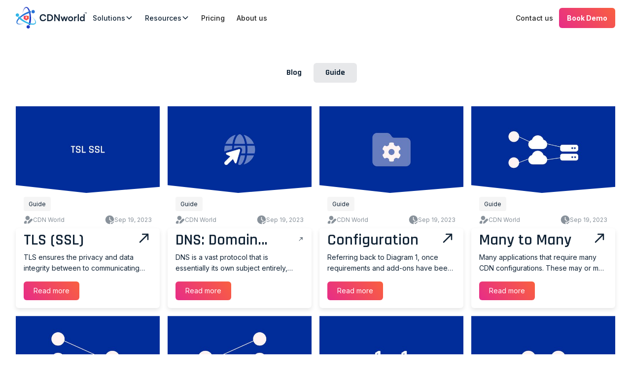

--- FILE ---
content_type: text/html
request_url: https://www.cdnworld.com/guide
body_size: 16613
content:
<!DOCTYPE html><!-- Last Published: Tue Sep 23 2025 12:11:15 GMT+0000 (Coordinated Universal Time) --><html data-wf-domain="www.cdnworld.com" data-wf-page="6508ffa91d15818db3782bb5" data-wf-site="64fdb93765ba18cc5d69c873"><head><meta charset="utf-8"/><title>Guide</title><meta content="Are you looking for a better CDN but don&#x27;t have the time to pore over spec sheets, reviews, and pricing? We&#x27;ve been knee-deep in CDNs for over a decade and will find the perfect CDN for you for free" name="description"/><meta content="Guide" property="og:title"/><meta content="Are you looking for a better CDN but don&#x27;t have the time to pore over spec sheets, reviews, and pricing? We&#x27;ve been knee-deep in CDNs for over a decade and will find the perfect CDN for you for free" property="og:description"/><meta content="Guide" property="twitter:title"/><meta content="Are you looking for a better CDN but don&#x27;t have the time to pore over spec sheets, reviews, and pricing? We&#x27;ve been knee-deep in CDNs for over a decade and will find the perfect CDN for you for free" property="twitter:description"/><meta property="og:type" content="website"/><meta content="summary_large_image" name="twitter:card"/><meta content="width=device-width, initial-scale=1" name="viewport"/><link href="https://cdn.prod.website-files.com/64fdb93765ba18cc5d69c873/css/cdn-world.webflow.shared.8db89a02f.min.css" rel="stylesheet" type="text/css"/><link href="https://fonts.googleapis.com" rel="preconnect"/><link href="https://fonts.gstatic.com" rel="preconnect" crossorigin="anonymous"/><script src="https://ajax.googleapis.com/ajax/libs/webfont/1.6.26/webfont.js" type="text/javascript"></script><script type="text/javascript">WebFont.load({  google: {    families: ["Rajdhani:300,regular,500,600,700","Inter:regular,500,600,700,800,900"]  }});</script><script type="text/javascript">!function(o,c){var n=c.documentElement,t=" w-mod-";n.className+=t+"js",("ontouchstart"in o||o.DocumentTouch&&c instanceof DocumentTouch)&&(n.className+=t+"touch")}(window,document);</script><link href="https://cdn.prod.website-files.com/64fdb93765ba18cc5d69c873/65157f1cf065c6299cee4ed3_favicon.png" rel="shortcut icon" type="image/x-icon"/><link href="https://cdn.prod.website-files.com/64fdb93765ba18cc5d69c873/65157f1da74086e0ec3b0486_favicon-1.png" rel="apple-touch-icon"/><script src="https://www.google.com/recaptcha/api.js" type="text/javascript"></script> <script src="https://www.google.com/recaptcha/api.js" async defer></script><script type="text/javascript">window.__WEBFLOW_CURRENCY_SETTINGS = {"currencyCode":"USD","symbol":"$","decimal":".","fractionDigits":2,"group":",","template":"{{wf {\"path\":\"symbol\",\"type\":\"PlainText\"} }} {{wf {\"path\":\"amount\",\"type\":\"CommercePrice\"} }} {{wf {\"path\":\"currencyCode\",\"type\":\"PlainText\"} }}","hideDecimalForWholeNumbers":false};</script></head><body><div class="page-wrapper"><div class="global-styles w-embed"><style>

/* Make text look crisper and more legible in all browsers */
body {
  -webkit-font-smoothing: antialiased;
  -moz-osx-font-smoothing: grayscale;
  font-smoothing: antialiased;
  text-rendering: optimizeLegibility;
}

/* Focus state style for keyboard navigation for the focusable elements */
*[tabindex]:focus-visible,
  input[type="file"]:focus-visible {
   outline: 0.125rem solid #4d65ff;
   outline-offset: 0.125rem;
}

/* Get rid of top margin on first element in any rich text element */
.w-richtext > :not(div):first-child, .w-richtext > div:first-child > :first-child {
  margin-top: 0 !important;
}

/* Get rid of bottom margin on last element in any rich text element */
.w-richtext>:last-child, .w-richtext ol li:last-child, .w-richtext ul li:last-child {
	margin-bottom: 0 !important;
}

/* Prevent all click and hover interaction with an element */
.pointer-events-off {
	pointer-events: none;
}

/* Enables all click and hover interaction with an element */
.pointer-events-on {
  pointer-events: auto;
}

/* Create a class of .div-square which maintains a 1:1 dimension of a div */
.div-square::after {
	content: "";
	display: block;
	padding-bottom: 100%;
}

/* Make sure containers never lose their center alignment */
.container-medium,.container-small, .container-large {
	margin-right: auto !important;
  margin-left: auto !important;
}

/* 
Make the following elements inherit typography styles from the parent and not have hardcoded values. 
Important: You will not be able to style for example "All Links" in Designer with this CSS applied.
Uncomment this CSS to use it in the project. Leave this message for future hand-off.
*/
/*
a,
.w-input,
.w-select,
.w-tab-link,
.w-nav-link,
.w-dropdown-btn,
.w-dropdown-toggle,
.w-dropdown-link {
  color: inherit;
  text-decoration: inherit;
  font-size: inherit;
}
*/

/* Apply "..." after 3 lines of text */
.text-style-1lines {
	display: -webkit-box;
	overflow: hidden;
	-webkit-line-clamp: 1;
	-webkit-box-orient: vertical;
}

/* Apply "..." after 3 lines of text */
.text-style-3lines {
	display: -webkit-box;
	overflow: hidden;
	-webkit-line-clamp: 3;
	-webkit-box-orient: vertical;
}

/* Apply "..." after 2 lines of text */
.text-style-2lines {
	display: -webkit-box;
	overflow: hidden;
	-webkit-line-clamp: 2;
	-webkit-box-orient: vertical;
}

/* Adds inline flex display */
.display-inlineflex {
  display: inline-flex;
}

/* These classes are never overwritten */
.hide {
  display: none !important;
}

@media screen and (max-width: 991px) {
    .hide, .hide-tablet {
        display: none !important;
    }
}
  @media screen and (max-width: 767px) {
    .hide-mobile-landscape{
      display: none !important;
    }
}
  @media screen and (max-width: 479px) {
    .hide-mobile{
      display: none !important;
    }
}
 
.margin-0 {
  margin: 0rem !important;
}
  
.padding-0 {
  padding: 0rem !important;
}

.spacing-clean {
padding: 0rem !important;
margin: 0rem !important;
}

.margin-top {
  margin-right: 0rem !important;
  margin-bottom: 0rem !important;
  margin-left: 0rem !important;
}

.padding-top {
  padding-right: 0rem !important;
  padding-bottom: 0rem !important;
  padding-left: 0rem !important;
}
  
.margin-right {
  margin-top: 0rem !important;
  margin-bottom: 0rem !important;
  margin-left: 0rem !important;
}

.padding-right {
  padding-top: 0rem !important;
  padding-bottom: 0rem !important;
  padding-left: 0rem !important;
}

.margin-bottom {
  margin-top: 0rem !important;
  margin-right: 0rem !important;
  margin-left: 0rem !important;
}

.padding-bottom {
  padding-top: 0rem !important;
  padding-right: 0rem !important;
  padding-left: 0rem !important;
}

.margin-left {
  margin-top: 0rem !important;
  margin-right: 0rem !important;
  margin-bottom: 0rem !important;
}
  
.padding-left {
  padding-top: 0rem !important;
  padding-right: 0rem !important;
  padding-bottom: 0rem !important;
}
  
.margin-horizontal {
  margin-top: 0rem !important;
  margin-bottom: 0rem !important;
}

.padding-horizontal {
  padding-top: 0rem !important;
  padding-bottom: 0rem !important;
}

.margin-vertical {
  margin-right: 0rem !important;
  margin-left: 0rem !important;
}
  
.padding-vertical {
  padding-right: 0rem !important;
  padding-left: 0rem !important;
}

</style></div><div class="all-custom-code"><div class="fs_accordion-2_embed hide w-embed w-script"><!-- [Finsweet Attributes] Accordion -->
<script>(()=>{var t="https://cdn.jsdelivr.net/npm/@finsweet/attributes-accordion@1/accordion.js",e=document.querySelector(`script[src="${t}"]`);e||(e=document.createElement("script"),e.async=!0,e.src=t,document.head.append(e));})();</script></div><div class="w-embed"><style>


.svg {
  position: absolute;
  width: 0;
  height: 0;
}
.clipped {
  width: 100%;
	min-height:720px;
  background: #012D9A;
  background-size: cover;
  -webkit-clip-path: url(#my-clip-path);
  clip-path: url(#my-clip-path);
}


</style>


<svg class="svg">
  <clipPath id="my-clip-path" clipPathUnits="objectBoundingBox"><path d="M-0.011,0.937 L0.23,0.923 L0.43,1 L0.677,0.937 H0.989 V0.042 L0.854,0 L0.458,0.084 L0.162,0 L-0.011,0.042 V0.937"></path></clipPath>
</svg></div><div class="style-attribute-mobile w-embed"><style>
/* Desktop Only */
@media screen and (min-width: 568px) {
[is="mobile"]{display:none;}
}
</style>


<style>
/* Tablet & below */
@media screen and (max-width: 568px) {
[is="mobile"]{display:block;}

}

.img-post{clip-path: polygon(0 0, 100% 0, 100% 50%, 100% 93%, 49% 100%, 0 91%);
</style></div></div><main class="main-wrapper"><div class="page-wrapper"><header class="section_header1"><div data-animation="default" class="navbar2_component w-nav" data-easing2="ease" fs-scrolldisable-element="smart-nav" data-easing="ease" data-collapse="medium" data-w-id="99f0a63f-a59b-401a-f674-5dcb098f976f" role="banner" data-duration="400"><div class="navbar2_container"><div class="wrapper-nav-menu"><a href="/" class="navbar2_logo-link w-nav-brand"><img src="https://cdn.prod.website-files.com/64fdb93765ba18cc5d69c873/6513d69f2b71366ab3f3370a_Logo.svg" loading="lazy" alt="" class="navbar2_logo"/></a><nav role="navigation" id="w-node-_99f0a63f-a59b-401a-f674-5dcb098f9774-098f976f" class="navbar2_menu is-page-height-tablet w-nav-menu"><div data-hover="true" data-delay="200" data-w-id="99f0a63f-a59b-401a-f674-5dcb098f9775" class="navbar2_menu-dropdown w-dropdown"><div class="navbar2_dropdwn-toggle w-dropdown-toggle"><div>Solutions</div><div class="dropdown-chevron w-embed"><svg width=" 100%" height=" 100%" viewBox="0 0 16 16" fill="none" xmlns="http://www.w3.org/2000/svg">
<path fill-rule="evenodd" clip-rule="evenodd" d="M2.55806 6.29544C2.46043 6.19781 2.46043 6.03952 2.55806 5.94189L3.44195 5.058C3.53958 4.96037 3.69787 4.96037 3.7955 5.058L8.00001 9.26251L12.2045 5.058C12.3021 4.96037 12.4604 4.96037 12.5581 5.058L13.4419 5.94189C13.5396 6.03952 13.5396 6.19781 13.4419 6.29544L8.17678 11.5606C8.07915 11.6582 7.92086 11.6582 7.82323 11.5606L2.55806 6.29544Z" fill="currentColor"/>
</svg></div></div><nav class="navbar2_dropdown-list w-dropdown-list"><a href="/multicdn" class="navbar2_dropdown-link w-dropdown-link">Mutli CDN</a><a href="/security" class="navbar2_dropdown-link w-dropdown-link">Security</a><a href="/network-acceleration" class="navbar2_dropdown-link w-dropdown-link">Network Acceleration</a><a href="/real-time-streaming" class="navbar2_dropdown-link w-dropdown-link">Real-Time Streaming</a></nav></div><div data-hover="true" data-delay="200" data-w-id="99f0a63f-a59b-401a-f674-5dcb098f9783" class="navbar2_menu-dropdown w-dropdown"><div class="navbar2_dropdwn-toggle w-dropdown-toggle"><div>Resources</div><div class="dropdown-chevron w-embed"><svg width=" 100%" height=" 100%" viewBox="0 0 16 16" fill="none" xmlns="http://www.w3.org/2000/svg">
<path fill-rule="evenodd" clip-rule="evenodd" d="M2.55806 6.29544C2.46043 6.19781 2.46043 6.03952 2.55806 5.94189L3.44195 5.058C3.53958 4.96037 3.69787 4.96037 3.7955 5.058L8.00001 9.26251L12.2045 5.058C12.3021 4.96037 12.4604 4.96037 12.5581 5.058L13.4419 5.94189C13.5396 6.03952 13.5396 6.19781 13.4419 6.29544L8.17678 11.5606C8.07915 11.6582 7.92086 11.6582 7.82323 11.5606L2.55806 6.29544Z" fill="currentColor"/>
</svg></div></div><nav class="navbar2_dropdown-list w-dropdown-list"><a href="/blog" class="navbar2_dropdown-link w-dropdown-link">Blog</a><a href="/guide" aria-current="page" class="navbar2_dropdown-link w-dropdown-link w--current">Guides</a></nav></div><a href="/pricing-plans" class="navbar2_link w-nav-link">Pricing</a><a href="/about-us" class="navbar2_link w-nav-link">About us</a></nav></div><div id="w-node-_99f0a63f-a59b-401a-f674-5dcb098f978f-098f976f" class="navbar2_button-wrapper"><a href="/contact-us" class="navbar2_link is-button w-nav-link">Contact us</a><div aria-expanded="false" fs-modal-element="open-1" role="button" aria-roledescription="open-modal-trigger" aria-controls="fs-modal-2-popup" aria-haspopup="dialog" tabindex="0"><a href="#" class="button-primary is-button w-button">Book Demo</a></div><div class="navbar2_menu-button w-nav-button"><div class="menu-icon2"><div class="menu-icon2_line-top"></div><div class="menu-icon2_line-middle"><div class="menu-icon_line-middle-inner"></div></div><div class="menu-icon2_line-bottom"></div></div></div></div></div></div><div class="page-wrapper"><div class="padding-xhuge padding-top"><div class="wrapper-button-blog"><a href="/blog" class="button button-gray">Blog</a><a href="/guide" aria-current="page" class="button button-gray w--current">Guide</a></div></div></div></header></div><div class="page-wrapper"><div class="container-extra-large"><div class="padding-large padding-top"><div class="w-dyn-list"><div role="list" class="grid-blog w-dyn-items"><div role="listitem" class="w-dyn-item"><img alt="" loading="lazy" src="https://cdn.prod.website-files.com/6507ba4e03c64193d31e61f6/650bf8e7c652f7e6a3419bab_many%20to%20one.jpg" sizes="(max-width: 479px) 100vw, (max-width: 767px) 95vw, (max-width: 991px) 47vw, 25vw" srcset="https://cdn.prod.website-files.com/6507ba4e03c64193d31e61f6/650bf8e7c652f7e6a3419bab_many%20to%20one-p-500.jpg 500w, https://cdn.prod.website-files.com/6507ba4e03c64193d31e61f6/650bf8e7c652f7e6a3419bab_many%20to%20one-p-800.jpg 800w, https://cdn.prod.website-files.com/6507ba4e03c64193d31e61f6/650bf8e7c652f7e6a3419bab_many%20to%20one-p-1080.jpg 1080w, https://cdn.prod.website-files.com/6507ba4e03c64193d31e61f6/650bf8e7c652f7e6a3419bab_many%20to%20one.jpg 1462w" class="img-post"/><div class="wrapper-tags"><div class="w-dyn-list"><div role="list" class="w-dyn-items"><div role="listitem" class="w-dyn-item"><div class="description-blog text-style-2lines article-tags">Guide</div></div></div></div><div class="wrapper-author-blog"><div class="wrapper-author"><div class="icon-blog w-embed"><svg xmlns="http://www.w3.org/2000/svg" width="100%" height="100%" viewBox="0 0 24 24" fill="none" preserveAspectRatio="xMidYMid meet" aria-hidden="true" role="img">
<path fill-rule="evenodd" clip-rule="evenodd" d="M18.0429 10.0431C19.1238 8.9622 20.8762 8.96219 21.9571 10.0431C23.0381 11.1239 23.0381 12.8765 21.9571 13.9574C19.7973 16.1172 17.6338 18.2734 15.4776 20.4368C15.3925 20.5223 15.2852 20.6299 15.1597 20.7221C15.0506 20.8022 14.9336 20.871 14.8106 20.9274C14.6691 20.9924 14.5229 21.0339 14.4069 21.0669C13.3623 21.3634 12.3188 21.6634 11.2747 21.9617C10.9255 22.0615 10.5497 21.9641 10.2929 21.7073C10.0361 21.4505 9.93872 21.0747 10.0385 20.7255C10.3368 19.6814 10.6368 18.6379 10.9333 17.5933C10.9663 17.4773 11.0078 17.3311 11.0728 17.1896C11.1292 17.0666 11.198 16.9496 11.2781 16.8405C11.3703 16.715 11.4779 16.6077 11.5634 16.5226C13.7269 14.3664 15.8831 12.2029 18.0429 10.0431Z" fill="currentColor"/>
<path fill-rule="evenodd" clip-rule="evenodd" d="M6.60976 14.5099C6.75498 14.5218 6.96297 14.5522 7.18092 14.6633C7.46316 14.8071 7.69263 15.0366 7.83644 15.3188C7.94749 15.5368 7.97793 15.7448 7.9898 15.89C8.00004 16.0153 7.99998 16.1576 7.99994 16.2767C7.99945 17.5921 7.99945 18.9075 7.99994 20.2229C7.99998 20.3421 8.00004 20.4843 7.9898 20.6096C7.97793 20.7549 7.94749 20.9628 7.83644 21.1808C7.69263 21.463 7.46316 21.6925 7.18092 21.8363C6.96297 21.9474 6.75498 21.9778 6.60976 21.9897C6.48444 21.9999 6.34219 21.9999 6.22307 21.9998C3.34568 21.9988 5.46779 21.9845 2.59045 21.9999C2.51908 22.0003 2.37563 22.001 2.23946 21.977C1.61844 21.8675 1.13222 21.3813 1.02272 20.7603C0.998706 20.6241 0.99947 20.4807 0.99985 20.4093C1.003 19.8184 0.972815 19.2161 1.07589 18.6316C1.4409 16.5615 3.06163 14.9408 5.13169 14.5758C5.77853 14.4617 6.34171 14.488 6.60976 14.5099Z" fill="currentColor"/>
<path fill-rule="evenodd" clip-rule="evenodd" d="M4.5 7.5C4.5 4.46243 6.96243 2 10.0001 2C13.0375 2 15.5 4.46243 15.5 7.5C15.5 10.5376 13.0375 13 10.0001 13C6.96243 13 4.5 10.5376 4.5 7.5Z" fill="currentColor"/>
</svg></div><div class="author-blog">CDN World</div></div><div class="wrapper-author"><div class="icon-blog w-embed"><svg xmlns="http://www.w3.org/2000/svg" width="100%" height="100%" viewBox="0 0 24 24" fill="none" preserveAspectRatio="xMidYMid meet" aria-hidden="true" role="img">
<path fill-rule="evenodd" clip-rule="evenodd" d="M22.7071 16.7929C23.0976 17.1834 23.0976 17.8166 22.7071 18.2071L18.2071 22.7071C17.8166 23.0976 17.1834 23.0976 16.7929 22.7071L14.7929 20.7071C14.4024 20.3166 14.4024 19.6834 14.7929 19.2929C15.1834 18.9024 15.8166 18.9024 16.2071 19.2929L17.5 20.5858L21.2929 16.7929C21.6834 16.4024 22.3166 16.4024 22.7071 16.7929Z" fill="currentColor"/>
<path fill-rule="evenodd" clip-rule="evenodd" d="M12 1C5.92487 1 1 5.92487 1 12C1 18.0751 5.92487 23 12 23C12.373 23 12.7416 22.9814 13.1051 22.9452C13.1352 22.9422 13.0598 22.9497 13.0669 22.9488C13.453 22.8991 13.6339 22.3925 13.3666 22.1095C13.3617 22.1044 13.39 22.1326 13.3787 22.1213C12.2071 20.9497 12.2071 19.0503 13.3787 17.8787C14.5095 16.7478 16.3186 16.7085 17.4966 17.7608L19.8787 15.3787C20.4401 14.8173 21.1687 14.5249 21.9042 14.5015C22.2589 14.4903 22.4363 14.4846 22.5308 14.4396C22.6259 14.3943 22.6777 14.3489 22.7351 14.2605C22.7921 14.1727 22.8126 14.0484 22.8535 13.7997C22.9499 13.2141 23 12.6129 23 12C23 5.92487 18.0751 1 12 1ZM12 5C12.5523 5 13 5.44772 13 6V11.382L16.4472 13.1056C16.9412 13.3526 17.1414 13.9532 16.8944 14.4472C16.6474 14.9412 16.0468 15.1414 15.5528 14.8944L11.5528 12.8944C11.214 12.725 11 12.3788 11 12V6C11 5.44772 11.4477 5 12 5Z" fill="currentColor"/>
</svg></div><div class="author-blog">Sep 19, 2023</div></div></div></div><a href="/article/tls-ssl" class="card-blog is-guide w-inline-block"><div class="wrapper-title-guide"><div class="title-guide text-style-1lines">TLS (SSL)</div><div class="icon-arrow-guide w-embed"><svg xmlns="http://www.w3.org/2000/svg" width="100%" height="100%" viewBox="0 0 24 24" fill="none" preserveAspectRatio="xMidYMid meet" aria-hidden="true" role="img">
<path d="M6 18L18 6M18 6H10M18 6V14" stroke="currentColor" stroke-width="2" stroke-linecap="round" stroke-linejoin="round"/>
</svg></div></div><div class="description-blog text-style-2lines">TLS ensures the privacy and data integrity between to communicating points across a network. Originally known as SSL, TLS is not only important when transferring sensitive data (such as personal or payment information) but also for websites/applications in general. Google have also announced that fully HTTPS websites/applications will have SEO priority.</div><div class="padding-top padding-small"><p class="read-mrore-button">Read more</p></div></a></div><div role="listitem" class="w-dyn-item"><img alt="" loading="lazy" src="https://cdn.prod.website-files.com/6507ba4e03c64193d31e61f6/650bc155a691f4488d95e470_many%20to%20one%20(3).jpg" sizes="(max-width: 479px) 100vw, (max-width: 767px) 95vw, (max-width: 991px) 47vw, 25vw" srcset="https://cdn.prod.website-files.com/6507ba4e03c64193d31e61f6/650bc155a691f4488d95e470_many%20to%20one%20(3)-p-500.jpg 500w, https://cdn.prod.website-files.com/6507ba4e03c64193d31e61f6/650bc155a691f4488d95e470_many%20to%20one%20(3)-p-800.jpg 800w, https://cdn.prod.website-files.com/6507ba4e03c64193d31e61f6/650bc155a691f4488d95e470_many%20to%20one%20(3)-p-1080.jpg 1080w, https://cdn.prod.website-files.com/6507ba4e03c64193d31e61f6/650bc155a691f4488d95e470_many%20to%20one%20(3).jpg 1462w" class="img-post"/><div class="wrapper-tags"><div class="w-dyn-list"><div role="list" class="w-dyn-items"><div role="listitem" class="w-dyn-item"><div class="description-blog text-style-2lines article-tags">Guide</div></div></div></div><div class="wrapper-author-blog"><div class="wrapper-author"><div class="icon-blog w-embed"><svg xmlns="http://www.w3.org/2000/svg" width="100%" height="100%" viewBox="0 0 24 24" fill="none" preserveAspectRatio="xMidYMid meet" aria-hidden="true" role="img">
<path fill-rule="evenodd" clip-rule="evenodd" d="M18.0429 10.0431C19.1238 8.9622 20.8762 8.96219 21.9571 10.0431C23.0381 11.1239 23.0381 12.8765 21.9571 13.9574C19.7973 16.1172 17.6338 18.2734 15.4776 20.4368C15.3925 20.5223 15.2852 20.6299 15.1597 20.7221C15.0506 20.8022 14.9336 20.871 14.8106 20.9274C14.6691 20.9924 14.5229 21.0339 14.4069 21.0669C13.3623 21.3634 12.3188 21.6634 11.2747 21.9617C10.9255 22.0615 10.5497 21.9641 10.2929 21.7073C10.0361 21.4505 9.93872 21.0747 10.0385 20.7255C10.3368 19.6814 10.6368 18.6379 10.9333 17.5933C10.9663 17.4773 11.0078 17.3311 11.0728 17.1896C11.1292 17.0666 11.198 16.9496 11.2781 16.8405C11.3703 16.715 11.4779 16.6077 11.5634 16.5226C13.7269 14.3664 15.8831 12.2029 18.0429 10.0431Z" fill="currentColor"/>
<path fill-rule="evenodd" clip-rule="evenodd" d="M6.60976 14.5099C6.75498 14.5218 6.96297 14.5522 7.18092 14.6633C7.46316 14.8071 7.69263 15.0366 7.83644 15.3188C7.94749 15.5368 7.97793 15.7448 7.9898 15.89C8.00004 16.0153 7.99998 16.1576 7.99994 16.2767C7.99945 17.5921 7.99945 18.9075 7.99994 20.2229C7.99998 20.3421 8.00004 20.4843 7.9898 20.6096C7.97793 20.7549 7.94749 20.9628 7.83644 21.1808C7.69263 21.463 7.46316 21.6925 7.18092 21.8363C6.96297 21.9474 6.75498 21.9778 6.60976 21.9897C6.48444 21.9999 6.34219 21.9999 6.22307 21.9998C3.34568 21.9988 5.46779 21.9845 2.59045 21.9999C2.51908 22.0003 2.37563 22.001 2.23946 21.977C1.61844 21.8675 1.13222 21.3813 1.02272 20.7603C0.998706 20.6241 0.99947 20.4807 0.99985 20.4093C1.003 19.8184 0.972815 19.2161 1.07589 18.6316C1.4409 16.5615 3.06163 14.9408 5.13169 14.5758C5.77853 14.4617 6.34171 14.488 6.60976 14.5099Z" fill="currentColor"/>
<path fill-rule="evenodd" clip-rule="evenodd" d="M4.5 7.5C4.5 4.46243 6.96243 2 10.0001 2C13.0375 2 15.5 4.46243 15.5 7.5C15.5 10.5376 13.0375 13 10.0001 13C6.96243 13 4.5 10.5376 4.5 7.5Z" fill="currentColor"/>
</svg></div><div class="author-blog">CDN World</div></div><div class="wrapper-author"><div class="icon-blog w-embed"><svg xmlns="http://www.w3.org/2000/svg" width="100%" height="100%" viewBox="0 0 24 24" fill="none" preserveAspectRatio="xMidYMid meet" aria-hidden="true" role="img">
<path fill-rule="evenodd" clip-rule="evenodd" d="M22.7071 16.7929C23.0976 17.1834 23.0976 17.8166 22.7071 18.2071L18.2071 22.7071C17.8166 23.0976 17.1834 23.0976 16.7929 22.7071L14.7929 20.7071C14.4024 20.3166 14.4024 19.6834 14.7929 19.2929C15.1834 18.9024 15.8166 18.9024 16.2071 19.2929L17.5 20.5858L21.2929 16.7929C21.6834 16.4024 22.3166 16.4024 22.7071 16.7929Z" fill="currentColor"/>
<path fill-rule="evenodd" clip-rule="evenodd" d="M12 1C5.92487 1 1 5.92487 1 12C1 18.0751 5.92487 23 12 23C12.373 23 12.7416 22.9814 13.1051 22.9452C13.1352 22.9422 13.0598 22.9497 13.0669 22.9488C13.453 22.8991 13.6339 22.3925 13.3666 22.1095C13.3617 22.1044 13.39 22.1326 13.3787 22.1213C12.2071 20.9497 12.2071 19.0503 13.3787 17.8787C14.5095 16.7478 16.3186 16.7085 17.4966 17.7608L19.8787 15.3787C20.4401 14.8173 21.1687 14.5249 21.9042 14.5015C22.2589 14.4903 22.4363 14.4846 22.5308 14.4396C22.6259 14.3943 22.6777 14.3489 22.7351 14.2605C22.7921 14.1727 22.8126 14.0484 22.8535 13.7997C22.9499 13.2141 23 12.6129 23 12C23 5.92487 18.0751 1 12 1ZM12 5C12.5523 5 13 5.44772 13 6V11.382L16.4472 13.1056C16.9412 13.3526 17.1414 13.9532 16.8944 14.4472C16.6474 14.9412 16.0468 15.1414 15.5528 14.8944L11.5528 12.8944C11.214 12.725 11 12.3788 11 12V6C11 5.44772 11.4477 5 12 5Z" fill="currentColor"/>
</svg></div><div class="author-blog">Sep 19, 2023</div></div></div></div><a href="/article/dns-domain-name-system-domain-name-server" class="card-blog is-guide w-inline-block"><div class="wrapper-title-guide"><div class="title-guide text-style-1lines">DNS: Domain Name System (Domain Name Server)</div><div class="icon-arrow-guide w-embed"><svg xmlns="http://www.w3.org/2000/svg" width="100%" height="100%" viewBox="0 0 24 24" fill="none" preserveAspectRatio="xMidYMid meet" aria-hidden="true" role="img">
<path d="M6 18L18 6M18 6H10M18 6V14" stroke="currentColor" stroke-width="2" stroke-linecap="round" stroke-linejoin="round"/>
</svg></div></div><div class="description-blog text-style-2lines">DNS is a vast protocol that is essentially its own subject entirely, however, within the scope of this document it is only important to understand the basics of DNS and how it is used when dealing with CDN vendors.</div><div class="padding-top padding-small"><p class="read-mrore-button">Read more</p></div></a></div><div role="listitem" class="w-dyn-item"><img alt="" loading="lazy" src="https://cdn.prod.website-files.com/6507ba4e03c64193d31e61f6/650bbfcece14a8cf3883dbfd_many%20to%20one%20(2).jpg" sizes="(max-width: 479px) 100vw, (max-width: 767px) 95vw, (max-width: 991px) 47vw, 25vw" srcset="https://cdn.prod.website-files.com/6507ba4e03c64193d31e61f6/650bbfcece14a8cf3883dbfd_many%20to%20one%20(2)-p-500.jpg 500w, https://cdn.prod.website-files.com/6507ba4e03c64193d31e61f6/650bbfcece14a8cf3883dbfd_many%20to%20one%20(2)-p-800.jpg 800w, https://cdn.prod.website-files.com/6507ba4e03c64193d31e61f6/650bbfcece14a8cf3883dbfd_many%20to%20one%20(2)-p-1080.jpg 1080w, https://cdn.prod.website-files.com/6507ba4e03c64193d31e61f6/650bbfcece14a8cf3883dbfd_many%20to%20one%20(2).jpg 1462w" class="img-post"/><div class="wrapper-tags"><div class="w-dyn-list"><div role="list" class="w-dyn-items"><div role="listitem" class="w-dyn-item"><div class="description-blog text-style-2lines article-tags">Guide</div></div></div></div><div class="wrapper-author-blog"><div class="wrapper-author"><div class="icon-blog w-embed"><svg xmlns="http://www.w3.org/2000/svg" width="100%" height="100%" viewBox="0 0 24 24" fill="none" preserveAspectRatio="xMidYMid meet" aria-hidden="true" role="img">
<path fill-rule="evenodd" clip-rule="evenodd" d="M18.0429 10.0431C19.1238 8.9622 20.8762 8.96219 21.9571 10.0431C23.0381 11.1239 23.0381 12.8765 21.9571 13.9574C19.7973 16.1172 17.6338 18.2734 15.4776 20.4368C15.3925 20.5223 15.2852 20.6299 15.1597 20.7221C15.0506 20.8022 14.9336 20.871 14.8106 20.9274C14.6691 20.9924 14.5229 21.0339 14.4069 21.0669C13.3623 21.3634 12.3188 21.6634 11.2747 21.9617C10.9255 22.0615 10.5497 21.9641 10.2929 21.7073C10.0361 21.4505 9.93872 21.0747 10.0385 20.7255C10.3368 19.6814 10.6368 18.6379 10.9333 17.5933C10.9663 17.4773 11.0078 17.3311 11.0728 17.1896C11.1292 17.0666 11.198 16.9496 11.2781 16.8405C11.3703 16.715 11.4779 16.6077 11.5634 16.5226C13.7269 14.3664 15.8831 12.2029 18.0429 10.0431Z" fill="currentColor"/>
<path fill-rule="evenodd" clip-rule="evenodd" d="M6.60976 14.5099C6.75498 14.5218 6.96297 14.5522 7.18092 14.6633C7.46316 14.8071 7.69263 15.0366 7.83644 15.3188C7.94749 15.5368 7.97793 15.7448 7.9898 15.89C8.00004 16.0153 7.99998 16.1576 7.99994 16.2767C7.99945 17.5921 7.99945 18.9075 7.99994 20.2229C7.99998 20.3421 8.00004 20.4843 7.9898 20.6096C7.97793 20.7549 7.94749 20.9628 7.83644 21.1808C7.69263 21.463 7.46316 21.6925 7.18092 21.8363C6.96297 21.9474 6.75498 21.9778 6.60976 21.9897C6.48444 21.9999 6.34219 21.9999 6.22307 21.9998C3.34568 21.9988 5.46779 21.9845 2.59045 21.9999C2.51908 22.0003 2.37563 22.001 2.23946 21.977C1.61844 21.8675 1.13222 21.3813 1.02272 20.7603C0.998706 20.6241 0.99947 20.4807 0.99985 20.4093C1.003 19.8184 0.972815 19.2161 1.07589 18.6316C1.4409 16.5615 3.06163 14.9408 5.13169 14.5758C5.77853 14.4617 6.34171 14.488 6.60976 14.5099Z" fill="currentColor"/>
<path fill-rule="evenodd" clip-rule="evenodd" d="M4.5 7.5C4.5 4.46243 6.96243 2 10.0001 2C13.0375 2 15.5 4.46243 15.5 7.5C15.5 10.5376 13.0375 13 10.0001 13C6.96243 13 4.5 10.5376 4.5 7.5Z" fill="currentColor"/>
</svg></div><div class="author-blog">CDN World</div></div><div class="wrapper-author"><div class="icon-blog w-embed"><svg xmlns="http://www.w3.org/2000/svg" width="100%" height="100%" viewBox="0 0 24 24" fill="none" preserveAspectRatio="xMidYMid meet" aria-hidden="true" role="img">
<path fill-rule="evenodd" clip-rule="evenodd" d="M22.7071 16.7929C23.0976 17.1834 23.0976 17.8166 22.7071 18.2071L18.2071 22.7071C17.8166 23.0976 17.1834 23.0976 16.7929 22.7071L14.7929 20.7071C14.4024 20.3166 14.4024 19.6834 14.7929 19.2929C15.1834 18.9024 15.8166 18.9024 16.2071 19.2929L17.5 20.5858L21.2929 16.7929C21.6834 16.4024 22.3166 16.4024 22.7071 16.7929Z" fill="currentColor"/>
<path fill-rule="evenodd" clip-rule="evenodd" d="M12 1C5.92487 1 1 5.92487 1 12C1 18.0751 5.92487 23 12 23C12.373 23 12.7416 22.9814 13.1051 22.9452C13.1352 22.9422 13.0598 22.9497 13.0669 22.9488C13.453 22.8991 13.6339 22.3925 13.3666 22.1095C13.3617 22.1044 13.39 22.1326 13.3787 22.1213C12.2071 20.9497 12.2071 19.0503 13.3787 17.8787C14.5095 16.7478 16.3186 16.7085 17.4966 17.7608L19.8787 15.3787C20.4401 14.8173 21.1687 14.5249 21.9042 14.5015C22.2589 14.4903 22.4363 14.4846 22.5308 14.4396C22.6259 14.3943 22.6777 14.3489 22.7351 14.2605C22.7921 14.1727 22.8126 14.0484 22.8535 13.7997C22.9499 13.2141 23 12.6129 23 12C23 5.92487 18.0751 1 12 1ZM12 5C12.5523 5 13 5.44772 13 6V11.382L16.4472 13.1056C16.9412 13.3526 17.1414 13.9532 16.8944 14.4472C16.6474 14.9412 16.0468 15.1414 15.5528 14.8944L11.5528 12.8944C11.214 12.725 11 12.3788 11 12V6C11 5.44772 11.4477 5 12 5Z" fill="currentColor"/>
</svg></div><div class="author-blog">Sep 19, 2023</div></div></div></div><a href="/article/configuration" class="card-blog is-guide w-inline-block"><div class="wrapper-title-guide"><div class="title-guide text-style-1lines">Configuration</div><div class="icon-arrow-guide w-embed"><svg xmlns="http://www.w3.org/2000/svg" width="100%" height="100%" viewBox="0 0 24 24" fill="none" preserveAspectRatio="xMidYMid meet" aria-hidden="true" role="img">
<path d="M6 18L18 6M18 6H10M18 6V14" stroke="currentColor" stroke-width="2" stroke-linecap="round" stroke-linejoin="round"/>
</svg></div></div><div class="description-blog text-style-2lines">Referring back to Diagram 1, once requirements and add-ons have been decided, it is now time to look at customisation. Historically,</div><div class="padding-top padding-small"><p class="read-mrore-button">Read more</p></div></a></div><div role="listitem" class="w-dyn-item"><img alt="" loading="lazy" src="https://cdn.prod.website-files.com/6507ba4e03c64193d31e61f6/650bf92641fecbcd741ce897_many%20to%20one%20(1).jpg" sizes="(max-width: 479px) 100vw, (max-width: 767px) 95vw, (max-width: 991px) 47vw, 25vw" srcset="https://cdn.prod.website-files.com/6507ba4e03c64193d31e61f6/650bf92641fecbcd741ce897_many%20to%20one%20(1)-p-500.jpg 500w, https://cdn.prod.website-files.com/6507ba4e03c64193d31e61f6/650bf92641fecbcd741ce897_many%20to%20one%20(1)-p-800.jpg 800w, https://cdn.prod.website-files.com/6507ba4e03c64193d31e61f6/650bf92641fecbcd741ce897_many%20to%20one%20(1)-p-1080.jpg 1080w, https://cdn.prod.website-files.com/6507ba4e03c64193d31e61f6/650bf92641fecbcd741ce897_many%20to%20one%20(1).jpg 1462w" class="img-post"/><div class="wrapper-tags"><div class="w-dyn-list"><div role="list" class="w-dyn-items"><div role="listitem" class="w-dyn-item"><div class="description-blog text-style-2lines article-tags">Guide</div></div></div></div><div class="wrapper-author-blog"><div class="wrapper-author"><div class="icon-blog w-embed"><svg xmlns="http://www.w3.org/2000/svg" width="100%" height="100%" viewBox="0 0 24 24" fill="none" preserveAspectRatio="xMidYMid meet" aria-hidden="true" role="img">
<path fill-rule="evenodd" clip-rule="evenodd" d="M18.0429 10.0431C19.1238 8.9622 20.8762 8.96219 21.9571 10.0431C23.0381 11.1239 23.0381 12.8765 21.9571 13.9574C19.7973 16.1172 17.6338 18.2734 15.4776 20.4368C15.3925 20.5223 15.2852 20.6299 15.1597 20.7221C15.0506 20.8022 14.9336 20.871 14.8106 20.9274C14.6691 20.9924 14.5229 21.0339 14.4069 21.0669C13.3623 21.3634 12.3188 21.6634 11.2747 21.9617C10.9255 22.0615 10.5497 21.9641 10.2929 21.7073C10.0361 21.4505 9.93872 21.0747 10.0385 20.7255C10.3368 19.6814 10.6368 18.6379 10.9333 17.5933C10.9663 17.4773 11.0078 17.3311 11.0728 17.1896C11.1292 17.0666 11.198 16.9496 11.2781 16.8405C11.3703 16.715 11.4779 16.6077 11.5634 16.5226C13.7269 14.3664 15.8831 12.2029 18.0429 10.0431Z" fill="currentColor"/>
<path fill-rule="evenodd" clip-rule="evenodd" d="M6.60976 14.5099C6.75498 14.5218 6.96297 14.5522 7.18092 14.6633C7.46316 14.8071 7.69263 15.0366 7.83644 15.3188C7.94749 15.5368 7.97793 15.7448 7.9898 15.89C8.00004 16.0153 7.99998 16.1576 7.99994 16.2767C7.99945 17.5921 7.99945 18.9075 7.99994 20.2229C7.99998 20.3421 8.00004 20.4843 7.9898 20.6096C7.97793 20.7549 7.94749 20.9628 7.83644 21.1808C7.69263 21.463 7.46316 21.6925 7.18092 21.8363C6.96297 21.9474 6.75498 21.9778 6.60976 21.9897C6.48444 21.9999 6.34219 21.9999 6.22307 21.9998C3.34568 21.9988 5.46779 21.9845 2.59045 21.9999C2.51908 22.0003 2.37563 22.001 2.23946 21.977C1.61844 21.8675 1.13222 21.3813 1.02272 20.7603C0.998706 20.6241 0.99947 20.4807 0.99985 20.4093C1.003 19.8184 0.972815 19.2161 1.07589 18.6316C1.4409 16.5615 3.06163 14.9408 5.13169 14.5758C5.77853 14.4617 6.34171 14.488 6.60976 14.5099Z" fill="currentColor"/>
<path fill-rule="evenodd" clip-rule="evenodd" d="M4.5 7.5C4.5 4.46243 6.96243 2 10.0001 2C13.0375 2 15.5 4.46243 15.5 7.5C15.5 10.5376 13.0375 13 10.0001 13C6.96243 13 4.5 10.5376 4.5 7.5Z" fill="currentColor"/>
</svg></div><div class="author-blog">CDN World</div></div><div class="wrapper-author"><div class="icon-blog w-embed"><svg xmlns="http://www.w3.org/2000/svg" width="100%" height="100%" viewBox="0 0 24 24" fill="none" preserveAspectRatio="xMidYMid meet" aria-hidden="true" role="img">
<path fill-rule="evenodd" clip-rule="evenodd" d="M22.7071 16.7929C23.0976 17.1834 23.0976 17.8166 22.7071 18.2071L18.2071 22.7071C17.8166 23.0976 17.1834 23.0976 16.7929 22.7071L14.7929 20.7071C14.4024 20.3166 14.4024 19.6834 14.7929 19.2929C15.1834 18.9024 15.8166 18.9024 16.2071 19.2929L17.5 20.5858L21.2929 16.7929C21.6834 16.4024 22.3166 16.4024 22.7071 16.7929Z" fill="currentColor"/>
<path fill-rule="evenodd" clip-rule="evenodd" d="M12 1C5.92487 1 1 5.92487 1 12C1 18.0751 5.92487 23 12 23C12.373 23 12.7416 22.9814 13.1051 22.9452C13.1352 22.9422 13.0598 22.9497 13.0669 22.9488C13.453 22.8991 13.6339 22.3925 13.3666 22.1095C13.3617 22.1044 13.39 22.1326 13.3787 22.1213C12.2071 20.9497 12.2071 19.0503 13.3787 17.8787C14.5095 16.7478 16.3186 16.7085 17.4966 17.7608L19.8787 15.3787C20.4401 14.8173 21.1687 14.5249 21.9042 14.5015C22.2589 14.4903 22.4363 14.4846 22.5308 14.4396C22.6259 14.3943 22.6777 14.3489 22.7351 14.2605C22.7921 14.1727 22.8126 14.0484 22.8535 13.7997C22.9499 13.2141 23 12.6129 23 12C23 5.92487 18.0751 1 12 1ZM12 5C12.5523 5 13 5.44772 13 6V11.382L16.4472 13.1056C16.9412 13.3526 17.1414 13.9532 16.8944 14.4472C16.6474 14.9412 16.0468 15.1414 15.5528 14.8944L11.5528 12.8944C11.214 12.725 11 12.3788 11 12V6C11 5.44772 11.4477 5 12 5Z" fill="currentColor"/>
</svg></div><div class="author-blog">Sep 19, 2023</div></div></div></div><a href="/article/many-to-many" class="card-blog is-guide w-inline-block"><div class="wrapper-title-guide"><div class="title-guide text-style-1lines">Many to Many</div><div class="icon-arrow-guide w-embed"><svg xmlns="http://www.w3.org/2000/svg" width="100%" height="100%" viewBox="0 0 24 24" fill="none" preserveAspectRatio="xMidYMid meet" aria-hidden="true" role="img">
<path d="M6 18L18 6M18 6H10M18 6V14" stroke="currentColor" stroke-width="2" stroke-linecap="round" stroke-linejoin="round"/>
</svg></div></div><div class="description-blog text-style-2lines">Many applications that require many CDN configurations. These may or may not (but most likely do) reside across multiple origin servers. Most common in complex setups where a single application cannot serve the purpose of the whole website. As an example, this is commonly seen on trading or very large retail websites where each part of what may look like the same website/application are actually designed, implemented and managed by multiple teams across a business.</div><div class="padding-top padding-small"><p class="read-mrore-button">Read more</p></div></a></div><div role="listitem" class="w-dyn-item"><img alt="" loading="lazy" src="https://cdn.prod.website-files.com/6507ba4e03c64193d31e61f6/650bbd1b6f2cf175d767b1c9_many%20to%20one.jpg" sizes="(max-width: 479px) 100vw, (max-width: 767px) 95vw, (max-width: 991px) 47vw, 25vw" srcset="https://cdn.prod.website-files.com/6507ba4e03c64193d31e61f6/650bbd1b6f2cf175d767b1c9_many%20to%20one-p-500.jpg 500w, https://cdn.prod.website-files.com/6507ba4e03c64193d31e61f6/650bbd1b6f2cf175d767b1c9_many%20to%20one-p-800.jpg 800w, https://cdn.prod.website-files.com/6507ba4e03c64193d31e61f6/650bbd1b6f2cf175d767b1c9_many%20to%20one-p-1080.jpg 1080w, https://cdn.prod.website-files.com/6507ba4e03c64193d31e61f6/650bbd1b6f2cf175d767b1c9_many%20to%20one.jpg 1462w" class="img-post"/><div class="wrapper-tags"><div class="w-dyn-list"><div role="list" class="w-dyn-items"><div role="listitem" class="w-dyn-item"><div class="description-blog text-style-2lines article-tags">Guide</div></div></div></div><div class="wrapper-author-blog"><div class="wrapper-author"><div class="icon-blog w-embed"><svg xmlns="http://www.w3.org/2000/svg" width="100%" height="100%" viewBox="0 0 24 24" fill="none" preserveAspectRatio="xMidYMid meet" aria-hidden="true" role="img">
<path fill-rule="evenodd" clip-rule="evenodd" d="M18.0429 10.0431C19.1238 8.9622 20.8762 8.96219 21.9571 10.0431C23.0381 11.1239 23.0381 12.8765 21.9571 13.9574C19.7973 16.1172 17.6338 18.2734 15.4776 20.4368C15.3925 20.5223 15.2852 20.6299 15.1597 20.7221C15.0506 20.8022 14.9336 20.871 14.8106 20.9274C14.6691 20.9924 14.5229 21.0339 14.4069 21.0669C13.3623 21.3634 12.3188 21.6634 11.2747 21.9617C10.9255 22.0615 10.5497 21.9641 10.2929 21.7073C10.0361 21.4505 9.93872 21.0747 10.0385 20.7255C10.3368 19.6814 10.6368 18.6379 10.9333 17.5933C10.9663 17.4773 11.0078 17.3311 11.0728 17.1896C11.1292 17.0666 11.198 16.9496 11.2781 16.8405C11.3703 16.715 11.4779 16.6077 11.5634 16.5226C13.7269 14.3664 15.8831 12.2029 18.0429 10.0431Z" fill="currentColor"/>
<path fill-rule="evenodd" clip-rule="evenodd" d="M6.60976 14.5099C6.75498 14.5218 6.96297 14.5522 7.18092 14.6633C7.46316 14.8071 7.69263 15.0366 7.83644 15.3188C7.94749 15.5368 7.97793 15.7448 7.9898 15.89C8.00004 16.0153 7.99998 16.1576 7.99994 16.2767C7.99945 17.5921 7.99945 18.9075 7.99994 20.2229C7.99998 20.3421 8.00004 20.4843 7.9898 20.6096C7.97793 20.7549 7.94749 20.9628 7.83644 21.1808C7.69263 21.463 7.46316 21.6925 7.18092 21.8363C6.96297 21.9474 6.75498 21.9778 6.60976 21.9897C6.48444 21.9999 6.34219 21.9999 6.22307 21.9998C3.34568 21.9988 5.46779 21.9845 2.59045 21.9999C2.51908 22.0003 2.37563 22.001 2.23946 21.977C1.61844 21.8675 1.13222 21.3813 1.02272 20.7603C0.998706 20.6241 0.99947 20.4807 0.99985 20.4093C1.003 19.8184 0.972815 19.2161 1.07589 18.6316C1.4409 16.5615 3.06163 14.9408 5.13169 14.5758C5.77853 14.4617 6.34171 14.488 6.60976 14.5099Z" fill="currentColor"/>
<path fill-rule="evenodd" clip-rule="evenodd" d="M4.5 7.5C4.5 4.46243 6.96243 2 10.0001 2C13.0375 2 15.5 4.46243 15.5 7.5C15.5 10.5376 13.0375 13 10.0001 13C6.96243 13 4.5 10.5376 4.5 7.5Z" fill="currentColor"/>
</svg></div><div class="author-blog">CDN World</div></div><div class="wrapper-author"><div class="icon-blog w-embed"><svg xmlns="http://www.w3.org/2000/svg" width="100%" height="100%" viewBox="0 0 24 24" fill="none" preserveAspectRatio="xMidYMid meet" aria-hidden="true" role="img">
<path fill-rule="evenodd" clip-rule="evenodd" d="M22.7071 16.7929C23.0976 17.1834 23.0976 17.8166 22.7071 18.2071L18.2071 22.7071C17.8166 23.0976 17.1834 23.0976 16.7929 22.7071L14.7929 20.7071C14.4024 20.3166 14.4024 19.6834 14.7929 19.2929C15.1834 18.9024 15.8166 18.9024 16.2071 19.2929L17.5 20.5858L21.2929 16.7929C21.6834 16.4024 22.3166 16.4024 22.7071 16.7929Z" fill="currentColor"/>
<path fill-rule="evenodd" clip-rule="evenodd" d="M12 1C5.92487 1 1 5.92487 1 12C1 18.0751 5.92487 23 12 23C12.373 23 12.7416 22.9814 13.1051 22.9452C13.1352 22.9422 13.0598 22.9497 13.0669 22.9488C13.453 22.8991 13.6339 22.3925 13.3666 22.1095C13.3617 22.1044 13.39 22.1326 13.3787 22.1213C12.2071 20.9497 12.2071 19.0503 13.3787 17.8787C14.5095 16.7478 16.3186 16.7085 17.4966 17.7608L19.8787 15.3787C20.4401 14.8173 21.1687 14.5249 21.9042 14.5015C22.2589 14.4903 22.4363 14.4846 22.5308 14.4396C22.6259 14.3943 22.6777 14.3489 22.7351 14.2605C22.7921 14.1727 22.8126 14.0484 22.8535 13.7997C22.9499 13.2141 23 12.6129 23 12C23 5.92487 18.0751 1 12 1ZM12 5C12.5523 5 13 5.44772 13 6V11.382L16.4472 13.1056C16.9412 13.3526 17.1414 13.9532 16.8944 14.4472C16.6474 14.9412 16.0468 15.1414 15.5528 14.8944L11.5528 12.8944C11.214 12.725 11 12.3788 11 12V6C11 5.44772 11.4477 5 12 5Z" fill="currentColor"/>
</svg></div><div class="author-blog">Sep 19, 2023</div></div></div></div><a href="/article/many-to-one" class="card-blog is-guide w-inline-block"><div class="wrapper-title-guide"><div class="title-guide text-style-1lines">Many to One</div><div class="icon-arrow-guide w-embed"><svg xmlns="http://www.w3.org/2000/svg" width="100%" height="100%" viewBox="0 0 24 24" fill="none" preserveAspectRatio="xMidYMid meet" aria-hidden="true" role="img">
<path d="M6 18L18 6M18 6H10M18 6V14" stroke="currentColor" stroke-width="2" stroke-linecap="round" stroke-linejoin="round"/>
</svg></div></div><div class="description-blog text-style-2lines">More than one application can use the same CDN configuration. Many applications are designed on a template and differ only in content but not so much design. These applications can share the same CDN configuration.</div><div class="padding-top padding-small"><p class="read-mrore-button">Read more</p></div></a></div><div role="listitem" class="w-dyn-item"><img alt="" loading="lazy" src="https://cdn.prod.website-files.com/6507ba4e03c64193d31e61f6/650bbc94c4fb36115b9c737a_on-1.jpg" sizes="(max-width: 479px) 100vw, (max-width: 767px) 95vw, (max-width: 991px) 47vw, 25vw" srcset="https://cdn.prod.website-files.com/6507ba4e03c64193d31e61f6/650bbc94c4fb36115b9c737a_on-1-p-500.jpg 500w, https://cdn.prod.website-files.com/6507ba4e03c64193d31e61f6/650bbc94c4fb36115b9c737a_on-1-p-800.jpg 800w, https://cdn.prod.website-files.com/6507ba4e03c64193d31e61f6/650bbc94c4fb36115b9c737a_on-1-p-1080.jpg 1080w, https://cdn.prod.website-files.com/6507ba4e03c64193d31e61f6/650bbc94c4fb36115b9c737a_on-1.jpg 1462w" class="img-post"/><div class="wrapper-tags"><div class="w-dyn-list"><div role="list" class="w-dyn-items"><div role="listitem" class="w-dyn-item"><div class="description-blog text-style-2lines article-tags">Guide</div></div></div></div><div class="wrapper-author-blog"><div class="wrapper-author"><div class="icon-blog w-embed"><svg xmlns="http://www.w3.org/2000/svg" width="100%" height="100%" viewBox="0 0 24 24" fill="none" preserveAspectRatio="xMidYMid meet" aria-hidden="true" role="img">
<path fill-rule="evenodd" clip-rule="evenodd" d="M18.0429 10.0431C19.1238 8.9622 20.8762 8.96219 21.9571 10.0431C23.0381 11.1239 23.0381 12.8765 21.9571 13.9574C19.7973 16.1172 17.6338 18.2734 15.4776 20.4368C15.3925 20.5223 15.2852 20.6299 15.1597 20.7221C15.0506 20.8022 14.9336 20.871 14.8106 20.9274C14.6691 20.9924 14.5229 21.0339 14.4069 21.0669C13.3623 21.3634 12.3188 21.6634 11.2747 21.9617C10.9255 22.0615 10.5497 21.9641 10.2929 21.7073C10.0361 21.4505 9.93872 21.0747 10.0385 20.7255C10.3368 19.6814 10.6368 18.6379 10.9333 17.5933C10.9663 17.4773 11.0078 17.3311 11.0728 17.1896C11.1292 17.0666 11.198 16.9496 11.2781 16.8405C11.3703 16.715 11.4779 16.6077 11.5634 16.5226C13.7269 14.3664 15.8831 12.2029 18.0429 10.0431Z" fill="currentColor"/>
<path fill-rule="evenodd" clip-rule="evenodd" d="M6.60976 14.5099C6.75498 14.5218 6.96297 14.5522 7.18092 14.6633C7.46316 14.8071 7.69263 15.0366 7.83644 15.3188C7.94749 15.5368 7.97793 15.7448 7.9898 15.89C8.00004 16.0153 7.99998 16.1576 7.99994 16.2767C7.99945 17.5921 7.99945 18.9075 7.99994 20.2229C7.99998 20.3421 8.00004 20.4843 7.9898 20.6096C7.97793 20.7549 7.94749 20.9628 7.83644 21.1808C7.69263 21.463 7.46316 21.6925 7.18092 21.8363C6.96297 21.9474 6.75498 21.9778 6.60976 21.9897C6.48444 21.9999 6.34219 21.9999 6.22307 21.9998C3.34568 21.9988 5.46779 21.9845 2.59045 21.9999C2.51908 22.0003 2.37563 22.001 2.23946 21.977C1.61844 21.8675 1.13222 21.3813 1.02272 20.7603C0.998706 20.6241 0.99947 20.4807 0.99985 20.4093C1.003 19.8184 0.972815 19.2161 1.07589 18.6316C1.4409 16.5615 3.06163 14.9408 5.13169 14.5758C5.77853 14.4617 6.34171 14.488 6.60976 14.5099Z" fill="currentColor"/>
<path fill-rule="evenodd" clip-rule="evenodd" d="M4.5 7.5C4.5 4.46243 6.96243 2 10.0001 2C13.0375 2 15.5 4.46243 15.5 7.5C15.5 10.5376 13.0375 13 10.0001 13C6.96243 13 4.5 10.5376 4.5 7.5Z" fill="currentColor"/>
</svg></div><div class="author-blog">CDN World</div></div><div class="wrapper-author"><div class="icon-blog w-embed"><svg xmlns="http://www.w3.org/2000/svg" width="100%" height="100%" viewBox="0 0 24 24" fill="none" preserveAspectRatio="xMidYMid meet" aria-hidden="true" role="img">
<path fill-rule="evenodd" clip-rule="evenodd" d="M22.7071 16.7929C23.0976 17.1834 23.0976 17.8166 22.7071 18.2071L18.2071 22.7071C17.8166 23.0976 17.1834 23.0976 16.7929 22.7071L14.7929 20.7071C14.4024 20.3166 14.4024 19.6834 14.7929 19.2929C15.1834 18.9024 15.8166 18.9024 16.2071 19.2929L17.5 20.5858L21.2929 16.7929C21.6834 16.4024 22.3166 16.4024 22.7071 16.7929Z" fill="currentColor"/>
<path fill-rule="evenodd" clip-rule="evenodd" d="M12 1C5.92487 1 1 5.92487 1 12C1 18.0751 5.92487 23 12 23C12.373 23 12.7416 22.9814 13.1051 22.9452C13.1352 22.9422 13.0598 22.9497 13.0669 22.9488C13.453 22.8991 13.6339 22.3925 13.3666 22.1095C13.3617 22.1044 13.39 22.1326 13.3787 22.1213C12.2071 20.9497 12.2071 19.0503 13.3787 17.8787C14.5095 16.7478 16.3186 16.7085 17.4966 17.7608L19.8787 15.3787C20.4401 14.8173 21.1687 14.5249 21.9042 14.5015C22.2589 14.4903 22.4363 14.4846 22.5308 14.4396C22.6259 14.3943 22.6777 14.3489 22.7351 14.2605C22.7921 14.1727 22.8126 14.0484 22.8535 13.7997C22.9499 13.2141 23 12.6129 23 12C23 5.92487 18.0751 1 12 1ZM12 5C12.5523 5 13 5.44772 13 6V11.382L16.4472 13.1056C16.9412 13.3526 17.1414 13.9532 16.8944 14.4472C16.6474 14.9412 16.0468 15.1414 15.5528 14.8944L11.5528 12.8944C11.214 12.725 11 12.3788 11 12V6C11 5.44772 11.4477 5 12 5Z" fill="currentColor"/>
</svg></div><div class="author-blog">Sep 19, 2023</div></div></div></div><a href="/article/one-to-many" class="card-blog is-guide w-inline-block"><div class="wrapper-title-guide"><div class="title-guide text-style-1lines">One to Many</div><div class="icon-arrow-guide w-embed"><svg xmlns="http://www.w3.org/2000/svg" width="100%" height="100%" viewBox="0 0 24 24" fill="none" preserveAspectRatio="xMidYMid meet" aria-hidden="true" role="img">
<path d="M6 18L18 6M18 6H10M18 6V14" stroke="currentColor" stroke-width="2" stroke-linecap="round" stroke-linejoin="round"/>
</svg></div></div><div class="description-blog text-style-2lines">A single application that requires more than one CDN configuration. This is usually due to elements within an application using different domains for different reasons.</div><div class="padding-top padding-small"><p class="read-mrore-button">Read more</p></div></a></div><div role="listitem" class="w-dyn-item"><img alt="" loading="lazy" src="https://cdn.prod.website-files.com/6507ba4e03c64193d31e61f6/65094856d73239b71d62a592_on-1.jpg" sizes="(max-width: 479px) 100vw, (max-width: 767px) 95vw, (max-width: 991px) 47vw, 25vw" srcset="https://cdn.prod.website-files.com/6507ba4e03c64193d31e61f6/65094856d73239b71d62a592_on-1-p-500.jpg 500w, https://cdn.prod.website-files.com/6507ba4e03c64193d31e61f6/65094856d73239b71d62a592_on-1-p-800.jpg 800w, https://cdn.prod.website-files.com/6507ba4e03c64193d31e61f6/65094856d73239b71d62a592_on-1-p-1080.jpg 1080w, https://cdn.prod.website-files.com/6507ba4e03c64193d31e61f6/65094856d73239b71d62a592_on-1.jpg 1462w" class="img-post"/><div class="wrapper-tags"><div class="w-dyn-list"><div role="list" class="w-dyn-items"><div role="listitem" class="w-dyn-item"><div class="description-blog text-style-2lines article-tags">Real Time</div></div></div></div><div class="wrapper-author-blog"><div class="wrapper-author"><div class="icon-blog w-embed"><svg xmlns="http://www.w3.org/2000/svg" width="100%" height="100%" viewBox="0 0 24 24" fill="none" preserveAspectRatio="xMidYMid meet" aria-hidden="true" role="img">
<path fill-rule="evenodd" clip-rule="evenodd" d="M18.0429 10.0431C19.1238 8.9622 20.8762 8.96219 21.9571 10.0431C23.0381 11.1239 23.0381 12.8765 21.9571 13.9574C19.7973 16.1172 17.6338 18.2734 15.4776 20.4368C15.3925 20.5223 15.2852 20.6299 15.1597 20.7221C15.0506 20.8022 14.9336 20.871 14.8106 20.9274C14.6691 20.9924 14.5229 21.0339 14.4069 21.0669C13.3623 21.3634 12.3188 21.6634 11.2747 21.9617C10.9255 22.0615 10.5497 21.9641 10.2929 21.7073C10.0361 21.4505 9.93872 21.0747 10.0385 20.7255C10.3368 19.6814 10.6368 18.6379 10.9333 17.5933C10.9663 17.4773 11.0078 17.3311 11.0728 17.1896C11.1292 17.0666 11.198 16.9496 11.2781 16.8405C11.3703 16.715 11.4779 16.6077 11.5634 16.5226C13.7269 14.3664 15.8831 12.2029 18.0429 10.0431Z" fill="currentColor"/>
<path fill-rule="evenodd" clip-rule="evenodd" d="M6.60976 14.5099C6.75498 14.5218 6.96297 14.5522 7.18092 14.6633C7.46316 14.8071 7.69263 15.0366 7.83644 15.3188C7.94749 15.5368 7.97793 15.7448 7.9898 15.89C8.00004 16.0153 7.99998 16.1576 7.99994 16.2767C7.99945 17.5921 7.99945 18.9075 7.99994 20.2229C7.99998 20.3421 8.00004 20.4843 7.9898 20.6096C7.97793 20.7549 7.94749 20.9628 7.83644 21.1808C7.69263 21.463 7.46316 21.6925 7.18092 21.8363C6.96297 21.9474 6.75498 21.9778 6.60976 21.9897C6.48444 21.9999 6.34219 21.9999 6.22307 21.9998C3.34568 21.9988 5.46779 21.9845 2.59045 21.9999C2.51908 22.0003 2.37563 22.001 2.23946 21.977C1.61844 21.8675 1.13222 21.3813 1.02272 20.7603C0.998706 20.6241 0.99947 20.4807 0.99985 20.4093C1.003 19.8184 0.972815 19.2161 1.07589 18.6316C1.4409 16.5615 3.06163 14.9408 5.13169 14.5758C5.77853 14.4617 6.34171 14.488 6.60976 14.5099Z" fill="currentColor"/>
<path fill-rule="evenodd" clip-rule="evenodd" d="M4.5 7.5C4.5 4.46243 6.96243 2 10.0001 2C13.0375 2 15.5 4.46243 15.5 7.5C15.5 10.5376 13.0375 13 10.0001 13C6.96243 13 4.5 10.5376 4.5 7.5Z" fill="currentColor"/>
</svg></div><div class="author-blog">CDN World</div></div><div class="wrapper-author"><div class="icon-blog w-embed"><svg xmlns="http://www.w3.org/2000/svg" width="100%" height="100%" viewBox="0 0 24 24" fill="none" preserveAspectRatio="xMidYMid meet" aria-hidden="true" role="img">
<path fill-rule="evenodd" clip-rule="evenodd" d="M22.7071 16.7929C23.0976 17.1834 23.0976 17.8166 22.7071 18.2071L18.2071 22.7071C17.8166 23.0976 17.1834 23.0976 16.7929 22.7071L14.7929 20.7071C14.4024 20.3166 14.4024 19.6834 14.7929 19.2929C15.1834 18.9024 15.8166 18.9024 16.2071 19.2929L17.5 20.5858L21.2929 16.7929C21.6834 16.4024 22.3166 16.4024 22.7071 16.7929Z" fill="currentColor"/>
<path fill-rule="evenodd" clip-rule="evenodd" d="M12 1C5.92487 1 1 5.92487 1 12C1 18.0751 5.92487 23 12 23C12.373 23 12.7416 22.9814 13.1051 22.9452C13.1352 22.9422 13.0598 22.9497 13.0669 22.9488C13.453 22.8991 13.6339 22.3925 13.3666 22.1095C13.3617 22.1044 13.39 22.1326 13.3787 22.1213C12.2071 20.9497 12.2071 19.0503 13.3787 17.8787C14.5095 16.7478 16.3186 16.7085 17.4966 17.7608L19.8787 15.3787C20.4401 14.8173 21.1687 14.5249 21.9042 14.5015C22.2589 14.4903 22.4363 14.4846 22.5308 14.4396C22.6259 14.3943 22.6777 14.3489 22.7351 14.2605C22.7921 14.1727 22.8126 14.0484 22.8535 13.7997C22.9499 13.2141 23 12.6129 23 12C23 5.92487 18.0751 1 12 1ZM12 5C12.5523 5 13 5.44772 13 6V11.382L16.4472 13.1056C16.9412 13.3526 17.1414 13.9532 16.8944 14.4472C16.6474 14.9412 16.0468 15.1414 15.5528 14.8944L11.5528 12.8944C11.214 12.725 11 12.3788 11 12V6C11 5.44772 11.4477 5 12 5Z" fill="currentColor"/>
</svg></div><div class="author-blog">Sep 19, 2023</div></div></div></div><a href="/article/one-to-one" class="card-blog is-guide w-inline-block"><div class="wrapper-title-guide"><div class="title-guide text-style-1lines">One to One</div><div class="icon-arrow-guide w-embed"><svg xmlns="http://www.w3.org/2000/svg" width="100%" height="100%" viewBox="0 0 24 24" fill="none" preserveAspectRatio="xMidYMid meet" aria-hidden="true" role="img">
<path d="M6 18L18 6M18 6H10M18 6V14" stroke="currentColor" stroke-width="2" stroke-linecap="round" stroke-linejoin="round"/>
</svg></div></div><div class="description-blog text-style-2lines">A single application requires a unique CDN configuration but may use a variety of origin servers.</div><div class="padding-top padding-small"><p class="read-mrore-button">Read more</p></div></a></div><div role="listitem" class="w-dyn-item"><img alt="" loading="lazy" src="https://cdn.prod.website-files.com/6507ba4e03c64193d31e61f6/6509482c95222f87329b11f8_model.jpg" sizes="(max-width: 479px) 100vw, (max-width: 767px) 95vw, (max-width: 991px) 47vw, 25vw" srcset="https://cdn.prod.website-files.com/6507ba4e03c64193d31e61f6/6509482c95222f87329b11f8_model-p-500.jpg 500w, https://cdn.prod.website-files.com/6507ba4e03c64193d31e61f6/6509482c95222f87329b11f8_model-p-800.jpg 800w, https://cdn.prod.website-files.com/6507ba4e03c64193d31e61f6/6509482c95222f87329b11f8_model-p-1080.jpg 1080w, https://cdn.prod.website-files.com/6507ba4e03c64193d31e61f6/6509482c95222f87329b11f8_model.jpg 1462w" class="img-post"/><div class="wrapper-tags"><div class="w-dyn-list"><div role="list" class="w-dyn-items"><div role="listitem" class="w-dyn-item"><div class="description-blog text-style-2lines article-tags">Security</div></div></div></div><div class="wrapper-author-blog"><div class="wrapper-author"><div class="icon-blog w-embed"><svg xmlns="http://www.w3.org/2000/svg" width="100%" height="100%" viewBox="0 0 24 24" fill="none" preserveAspectRatio="xMidYMid meet" aria-hidden="true" role="img">
<path fill-rule="evenodd" clip-rule="evenodd" d="M18.0429 10.0431C19.1238 8.9622 20.8762 8.96219 21.9571 10.0431C23.0381 11.1239 23.0381 12.8765 21.9571 13.9574C19.7973 16.1172 17.6338 18.2734 15.4776 20.4368C15.3925 20.5223 15.2852 20.6299 15.1597 20.7221C15.0506 20.8022 14.9336 20.871 14.8106 20.9274C14.6691 20.9924 14.5229 21.0339 14.4069 21.0669C13.3623 21.3634 12.3188 21.6634 11.2747 21.9617C10.9255 22.0615 10.5497 21.9641 10.2929 21.7073C10.0361 21.4505 9.93872 21.0747 10.0385 20.7255C10.3368 19.6814 10.6368 18.6379 10.9333 17.5933C10.9663 17.4773 11.0078 17.3311 11.0728 17.1896C11.1292 17.0666 11.198 16.9496 11.2781 16.8405C11.3703 16.715 11.4779 16.6077 11.5634 16.5226C13.7269 14.3664 15.8831 12.2029 18.0429 10.0431Z" fill="currentColor"/>
<path fill-rule="evenodd" clip-rule="evenodd" d="M6.60976 14.5099C6.75498 14.5218 6.96297 14.5522 7.18092 14.6633C7.46316 14.8071 7.69263 15.0366 7.83644 15.3188C7.94749 15.5368 7.97793 15.7448 7.9898 15.89C8.00004 16.0153 7.99998 16.1576 7.99994 16.2767C7.99945 17.5921 7.99945 18.9075 7.99994 20.2229C7.99998 20.3421 8.00004 20.4843 7.9898 20.6096C7.97793 20.7549 7.94749 20.9628 7.83644 21.1808C7.69263 21.463 7.46316 21.6925 7.18092 21.8363C6.96297 21.9474 6.75498 21.9778 6.60976 21.9897C6.48444 21.9999 6.34219 21.9999 6.22307 21.9998C3.34568 21.9988 5.46779 21.9845 2.59045 21.9999C2.51908 22.0003 2.37563 22.001 2.23946 21.977C1.61844 21.8675 1.13222 21.3813 1.02272 20.7603C0.998706 20.6241 0.99947 20.4807 0.99985 20.4093C1.003 19.8184 0.972815 19.2161 1.07589 18.6316C1.4409 16.5615 3.06163 14.9408 5.13169 14.5758C5.77853 14.4617 6.34171 14.488 6.60976 14.5099Z" fill="currentColor"/>
<path fill-rule="evenodd" clip-rule="evenodd" d="M4.5 7.5C4.5 4.46243 6.96243 2 10.0001 2C13.0375 2 15.5 4.46243 15.5 7.5C15.5 10.5376 13.0375 13 10.0001 13C6.96243 13 4.5 10.5376 4.5 7.5Z" fill="currentColor"/>
</svg></div><div class="author-blog">CDN World</div></div><div class="wrapper-author"><div class="icon-blog w-embed"><svg xmlns="http://www.w3.org/2000/svg" width="100%" height="100%" viewBox="0 0 24 24" fill="none" preserveAspectRatio="xMidYMid meet" aria-hidden="true" role="img">
<path fill-rule="evenodd" clip-rule="evenodd" d="M22.7071 16.7929C23.0976 17.1834 23.0976 17.8166 22.7071 18.2071L18.2071 22.7071C17.8166 23.0976 17.1834 23.0976 16.7929 22.7071L14.7929 20.7071C14.4024 20.3166 14.4024 19.6834 14.7929 19.2929C15.1834 18.9024 15.8166 18.9024 16.2071 19.2929L17.5 20.5858L21.2929 16.7929C21.6834 16.4024 22.3166 16.4024 22.7071 16.7929Z" fill="currentColor"/>
<path fill-rule="evenodd" clip-rule="evenodd" d="M12 1C5.92487 1 1 5.92487 1 12C1 18.0751 5.92487 23 12 23C12.373 23 12.7416 22.9814 13.1051 22.9452C13.1352 22.9422 13.0598 22.9497 13.0669 22.9488C13.453 22.8991 13.6339 22.3925 13.3666 22.1095C13.3617 22.1044 13.39 22.1326 13.3787 22.1213C12.2071 20.9497 12.2071 19.0503 13.3787 17.8787C14.5095 16.7478 16.3186 16.7085 17.4966 17.7608L19.8787 15.3787C20.4401 14.8173 21.1687 14.5249 21.9042 14.5015C22.2589 14.4903 22.4363 14.4846 22.5308 14.4396C22.6259 14.3943 22.6777 14.3489 22.7351 14.2605C22.7921 14.1727 22.8126 14.0484 22.8535 13.7997C22.9499 13.2141 23 12.6129 23 12C23 5.92487 18.0751 1 12 1ZM12 5C12.5523 5 13 5.44772 13 6V11.382L16.4472 13.1056C16.9412 13.3526 17.1414 13.9532 16.8944 14.4472C16.6474 14.9412 16.0468 15.1414 15.5528 14.8944L11.5528 12.8944C11.214 12.725 11 12.3788 11 12V6C11 5.44772 11.4477 5 12 5Z" fill="currentColor"/>
</svg></div><div class="author-blog">Sep 19, 2023</div></div></div></div><a href="/article/cdn-models" class="card-blog is-guide w-inline-block"><div class="wrapper-title-guide"><div class="title-guide text-style-1lines">CDN Models</div><div class="icon-arrow-guide w-embed"><svg xmlns="http://www.w3.org/2000/svg" width="100%" height="100%" viewBox="0 0 24 24" fill="none" preserveAspectRatio="xMidYMid meet" aria-hidden="true" role="img">
<path d="M6 18L18 6M18 6H10M18 6V14" stroke="currentColor" stroke-width="2" stroke-linecap="round" stroke-linejoin="round"/>
</svg></div></div><div class="description-blog text-style-2lines">Mapping website/application can be mapped to more than one CDN configuration or more than one application can be mapped to a single CDN configuration.</div><div class="padding-top padding-small"><p class="read-mrore-button">Read more</p></div></a></div><div role="listitem" class="w-dyn-item"><img alt="" loading="lazy" src="https://cdn.prod.website-files.com/6507ba4e03c64193d31e61f6/650946ca4a1e9f95aded8459_Blog%20template%20(1).jpg" sizes="(max-width: 479px) 100vw, (max-width: 767px) 95vw, (max-width: 991px) 47vw, 25vw" srcset="https://cdn.prod.website-files.com/6507ba4e03c64193d31e61f6/650946ca4a1e9f95aded8459_Blog%20template%20(1)-p-500.jpg 500w, https://cdn.prod.website-files.com/6507ba4e03c64193d31e61f6/650946ca4a1e9f95aded8459_Blog%20template%20(1)-p-800.jpg 800w, https://cdn.prod.website-files.com/6507ba4e03c64193d31e61f6/650946ca4a1e9f95aded8459_Blog%20template%20(1)-p-1080.jpg 1080w, https://cdn.prod.website-files.com/6507ba4e03c64193d31e61f6/650946ca4a1e9f95aded8459_Blog%20template%20(1).jpg 1462w" class="img-post"/><div class="wrapper-tags"><div class="w-dyn-list"><div role="list" class="w-dyn-items"><div role="listitem" class="w-dyn-item"><div class="description-blog text-style-2lines article-tags">Security</div></div></div></div><div class="wrapper-author-blog"><div class="wrapper-author"><div class="icon-blog w-embed"><svg xmlns="http://www.w3.org/2000/svg" width="100%" height="100%" viewBox="0 0 24 24" fill="none" preserveAspectRatio="xMidYMid meet" aria-hidden="true" role="img">
<path fill-rule="evenodd" clip-rule="evenodd" d="M18.0429 10.0431C19.1238 8.9622 20.8762 8.96219 21.9571 10.0431C23.0381 11.1239 23.0381 12.8765 21.9571 13.9574C19.7973 16.1172 17.6338 18.2734 15.4776 20.4368C15.3925 20.5223 15.2852 20.6299 15.1597 20.7221C15.0506 20.8022 14.9336 20.871 14.8106 20.9274C14.6691 20.9924 14.5229 21.0339 14.4069 21.0669C13.3623 21.3634 12.3188 21.6634 11.2747 21.9617C10.9255 22.0615 10.5497 21.9641 10.2929 21.7073C10.0361 21.4505 9.93872 21.0747 10.0385 20.7255C10.3368 19.6814 10.6368 18.6379 10.9333 17.5933C10.9663 17.4773 11.0078 17.3311 11.0728 17.1896C11.1292 17.0666 11.198 16.9496 11.2781 16.8405C11.3703 16.715 11.4779 16.6077 11.5634 16.5226C13.7269 14.3664 15.8831 12.2029 18.0429 10.0431Z" fill="currentColor"/>
<path fill-rule="evenodd" clip-rule="evenodd" d="M6.60976 14.5099C6.75498 14.5218 6.96297 14.5522 7.18092 14.6633C7.46316 14.8071 7.69263 15.0366 7.83644 15.3188C7.94749 15.5368 7.97793 15.7448 7.9898 15.89C8.00004 16.0153 7.99998 16.1576 7.99994 16.2767C7.99945 17.5921 7.99945 18.9075 7.99994 20.2229C7.99998 20.3421 8.00004 20.4843 7.9898 20.6096C7.97793 20.7549 7.94749 20.9628 7.83644 21.1808C7.69263 21.463 7.46316 21.6925 7.18092 21.8363C6.96297 21.9474 6.75498 21.9778 6.60976 21.9897C6.48444 21.9999 6.34219 21.9999 6.22307 21.9998C3.34568 21.9988 5.46779 21.9845 2.59045 21.9999C2.51908 22.0003 2.37563 22.001 2.23946 21.977C1.61844 21.8675 1.13222 21.3813 1.02272 20.7603C0.998706 20.6241 0.99947 20.4807 0.99985 20.4093C1.003 19.8184 0.972815 19.2161 1.07589 18.6316C1.4409 16.5615 3.06163 14.9408 5.13169 14.5758C5.77853 14.4617 6.34171 14.488 6.60976 14.5099Z" fill="currentColor"/>
<path fill-rule="evenodd" clip-rule="evenodd" d="M4.5 7.5C4.5 4.46243 6.96243 2 10.0001 2C13.0375 2 15.5 4.46243 15.5 7.5C15.5 10.5376 13.0375 13 10.0001 13C6.96243 13 4.5 10.5376 4.5 7.5Z" fill="currentColor"/>
</svg></div><div class="author-blog">CDN World</div></div><div class="wrapper-author"><div class="icon-blog w-embed"><svg xmlns="http://www.w3.org/2000/svg" width="100%" height="100%" viewBox="0 0 24 24" fill="none" preserveAspectRatio="xMidYMid meet" aria-hidden="true" role="img">
<path fill-rule="evenodd" clip-rule="evenodd" d="M22.7071 16.7929C23.0976 17.1834 23.0976 17.8166 22.7071 18.2071L18.2071 22.7071C17.8166 23.0976 17.1834 23.0976 16.7929 22.7071L14.7929 20.7071C14.4024 20.3166 14.4024 19.6834 14.7929 19.2929C15.1834 18.9024 15.8166 18.9024 16.2071 19.2929L17.5 20.5858L21.2929 16.7929C21.6834 16.4024 22.3166 16.4024 22.7071 16.7929Z" fill="currentColor"/>
<path fill-rule="evenodd" clip-rule="evenodd" d="M12 1C5.92487 1 1 5.92487 1 12C1 18.0751 5.92487 23 12 23C12.373 23 12.7416 22.9814 13.1051 22.9452C13.1352 22.9422 13.0598 22.9497 13.0669 22.9488C13.453 22.8991 13.6339 22.3925 13.3666 22.1095C13.3617 22.1044 13.39 22.1326 13.3787 22.1213C12.2071 20.9497 12.2071 19.0503 13.3787 17.8787C14.5095 16.7478 16.3186 16.7085 17.4966 17.7608L19.8787 15.3787C20.4401 14.8173 21.1687 14.5249 21.9042 14.5015C22.2589 14.4903 22.4363 14.4846 22.5308 14.4396C22.6259 14.3943 22.6777 14.3489 22.7351 14.2605C22.7921 14.1727 22.8126 14.0484 22.8535 13.7997C22.9499 13.2141 23 12.6129 23 12C23 5.92487 18.0751 1 12 1ZM12 5C12.5523 5 13 5.44772 13 6V11.382L16.4472 13.1056C16.9412 13.3526 17.1414 13.9532 16.8944 14.4472C16.6474 14.9412 16.0468 15.1414 15.5528 14.8944L11.5528 12.8944C11.214 12.725 11 12.3788 11 12V6C11 5.44772 11.4477 5 12 5Z" fill="currentColor"/>
</svg></div><div class="author-blog">Sep 19, 2023</div></div></div></div><a href="/article/what-is-a-cdn" class="card-blog is-guide w-inline-block"><div class="wrapper-title-guide"><div class="title-guide text-style-1lines">What is a CDN?</div><div class="icon-arrow-guide w-embed"><svg xmlns="http://www.w3.org/2000/svg" width="100%" height="100%" viewBox="0 0 24 24" fill="none" preserveAspectRatio="xMidYMid meet" aria-hidden="true" role="img">
<path d="M6 18L18 6M18 6H10M18 6V14" stroke="currentColor" stroke-width="2" stroke-linecap="round" stroke-linejoin="round"/>
</svg></div></div><div class="description-blog text-style-2lines">CDN enhances web performance, requires early planning, and follows OSI model.</div><div class="padding-top padding-small"><p class="read-mrore-button">Read more</p></div></a></div></div></div></div></div><div class="container-extra-large"></div></div><div class="page-wrapper"><section><footer class="footer5_component"><div class="container-extra-large"><div class="padding-vertical padding-xxlarge padding-top"><div class="padding-bottom padding-large"><div id="w-node-ae1dd960-abb8-3351-4b7f-8c2c8a23cfd2-8a23cfcc" class="footer-wrapper-grid"><div class="wrapper-footer-logo"><a href="#" class="footer5_logo-link w-nav-brand"><img src="https://cdn.prod.website-files.com/64fdb93765ba18cc5d69c873/6513d69f2b71366ab3f3370a_Logo.svg" loading="lazy" alt="" class="logo-footer"/></a><div class="max-width-large"><div class="margin-bottom margin-small"><h2 class="text-size-medium">Sign up to our newsletter</h2></div><div class="margin-top margin-medium"><div class="cta6_form-block w-form"><form id="email-form" name="email-form" data-name="Email Form" method="get" class="cta6_form" data-wf-page-id="6508ffa91d15818db3782bb5" data-wf-element-id="862dfbf3-56d4-b5c0-15ea-8eaf8f43023b"><div class="signup-form-wrapper"><input class="form-input w-input" maxlength="256" name="email-2" data-name="Email 2" placeholder="Enter your email" type="email" id="email-2" required=""/><input type="submit" data-wait="Please wait..." id="w-node-_862dfbf3-56d4-b5c0-15ea-8eaf8f43023e-8a23cfcc" class="button is-submit-newsletter w-button" value="Sign up"/></div><div class="text-size-tiny text-color-white">By clicking Sign Up you&#x27;re confirming that you agree with our <a href="#" class="text-link text-color-white">Terms and Conditions</a>.</div></form><div class="success-message w-form-done"><div class="success-text">Thank you! For joining our newsletter</div></div><div class="error-message w-form-fail"><div class="error-text">Oops! Something went wrong while submitting the form.</div></div></div></div></div></div><div class="w-layout-grid footer5_top-wrapper"><div class="footer5_link-list"><div class="margin-bottom margin-xsmall"><div class="text-weight-semibold">Solutions</div></div><a href="/multicdn" class="footer5_link">Multi-CDN</a><a href="/security" class="footer5_link">Security</a><a href="/network-acceleration" class="footer5_link">Network and Acceleration</a><a href="/real-time-streaming" class="footer5_link">Real-Time Streaming</a><a href="/contact-us" class="footer5_link">Custom</a></div><div class="footer5_link-list"><div class="margin-bottom margin-xsmall"><div class="text-weight-semibold">Blogs</div></div><div class="w-dyn-list"><div role="list" class="footer5_link-list w-dyn-items"><div role="listitem" class="w-dyn-item"><a href="/article/content-delivery-network-updates-for-november" class="footer5_link text-style-1lines">Content delivery network updates for november</a></div></div></div></div><div class="footer5_link-list"><div class="margin-bottom margin-xsmall"><div class="text-weight-semibold">Guides</div></div><div class="w-dyn-list"><div role="list" class="footer5_link-list is-clean w-dyn-items"><div role="listitem" class="w-dyn-item"><a href="/article/tls-ssl" class="footer5_link text-style-1lines">TLS (SSL)</a></div><div role="listitem" class="w-dyn-item"><a href="/article/dns-domain-name-system-domain-name-server" class="footer5_link text-style-1lines">DNS: Domain Name System (Domain Name Server)</a></div><div role="listitem" class="w-dyn-item"><a href="/article/configuration" class="footer5_link text-style-1lines">Configuration</a></div><div role="listitem" class="w-dyn-item"><a href="/article/many-to-many" class="footer5_link text-style-1lines">Many to Many</a></div><div role="listitem" class="w-dyn-item"><a href="/article/many-to-one" class="footer5_link text-style-1lines">Many to One</a></div></div></div></div><div class="footer5_link-list"><div class="margin-bottom margin-xsmall"><div class="text-weight-semibold">Legal</div></div><a href="/legal/term-of-conditions" class="footer5_link">Terms of Services</a><a href="/legal/privacy-policy" class="footer5_link">Privacy Policy</a><a href="#" class="footer5_link hide">Sitemap</a></div><div class="footer5_link-list"><div class="margin-bottom margin-xsmall"><div class="text-weight-semibold">Company</div></div><a href="/about-us" class="footer5_link">About us</a><a href="/contact-us" class="footer5_link">Contact us</a><div class="w-layout-grid footer5_social-icons"><a href="https://www.facebook.com/cdnfinder/" class="footer5_social-link w-inline-block"><div class="icon-embed-xsmall w-embed"><svg width="100%" height="100%" viewBox="0 0 24 24" fill="none" xmlns="http://www.w3.org/2000/svg">
<path d="M22 12.0611C22 6.50451 17.5229 2 12 2C6.47715 2 2 6.50451 2 12.0611C2 17.0828 5.65684 21.2452 10.4375 22V14.9694H7.89844V12.0611H10.4375V9.84452C10.4375 7.32296 11.9305 5.93012 14.2146 5.93012C15.3088 5.93012 16.4531 6.12663 16.4531 6.12663V8.60261H15.1922C13.95 8.60261 13.5625 9.37822 13.5625 10.1739V12.0611H16.3359L15.8926 14.9694H13.5625V22C18.3432 21.2452 22 17.083 22 12.0611Z" fill="CurrentColor"/>
</svg></div></a><a href="#" class="footer5_social-link hide w-inline-block"><div class="icon-embed-xsmall w-embed"><svg width="100%" height="100%" viewBox="0 0 24 24" fill="none" xmlns="http://www.w3.org/2000/svg">
<path fill-rule="evenodd" clip-rule="evenodd" d="M16 3H8C5.23858 3 3 5.23858 3 8V16C3 18.7614 5.23858 21 8 21H16C18.7614 21 21 18.7614 21 16V8C21 5.23858 18.7614 3 16 3ZM19.25 16C19.2445 17.7926 17.7926 19.2445 16 19.25H8C6.20735 19.2445 4.75549 17.7926 4.75 16V8C4.75549 6.20735 6.20735 4.75549 8 4.75H16C17.7926 4.75549 19.2445 6.20735 19.25 8V16ZM16.75 8.25C17.3023 8.25 17.75 7.80228 17.75 7.25C17.75 6.69772 17.3023 6.25 16.75 6.25C16.1977 6.25 15.75 6.69772 15.75 7.25C15.75 7.80228 16.1977 8.25 16.75 8.25ZM12 7.5C9.51472 7.5 7.5 9.51472 7.5 12C7.5 14.4853 9.51472 16.5 12 16.5C14.4853 16.5 16.5 14.4853 16.5 12C16.5027 10.8057 16.0294 9.65957 15.1849 8.81508C14.3404 7.97059 13.1943 7.49734 12 7.5ZM9.25 12C9.25 13.5188 10.4812 14.75 12 14.75C13.5188 14.75 14.75 13.5188 14.75 12C14.75 10.4812 13.5188 9.25 12 9.25C10.4812 9.25 9.25 10.4812 9.25 12Z" fill="CurrentColor"/>
</svg></div></a><a href="#" class="footer5_social-link hide w-inline-block"><div class="icon-embed-xsmall w-embed"><svg width="100%" height="100%" viewBox="0 0 24 24" fill="none" xmlns="http://www.w3.org/2000/svg">
<path d="M17.1761 4H19.9362L13.9061 10.7774L21 20H15.4456L11.0951 14.4066L6.11723 20H3.35544L9.80517 12.7508L3 4H8.69545L12.6279 9.11262L17.1761 4ZM16.2073 18.3754H17.7368L7.86441 5.53928H6.2232L16.2073 18.3754Z" fill="CurrentColor"/>
</svg></div></a><a href="https://www.linkedin.com/company/cdnfinder/about/" class="footer5_social-link w-inline-block"><div class="icon-embed-xsmall w-embed"><svg width="100%" height="100%" viewBox="0 0 24 24" fill="none" xmlns="http://www.w3.org/2000/svg">
<path fill-rule="evenodd" clip-rule="evenodd" d="M4.5 3C3.67157 3 3 3.67157 3 4.5V19.5C3 20.3284 3.67157 21 4.5 21H19.5C20.3284 21 21 20.3284 21 19.5V4.5C21 3.67157 20.3284 3 19.5 3H4.5ZM8.52076 7.00272C8.52639 7.95897 7.81061 8.54819 6.96123 8.54397C6.16107 8.53975 5.46357 7.90272 5.46779 7.00413C5.47201 6.15897 6.13998 5.47975 7.00764 5.49944C7.88795 5.51913 8.52639 6.1646 8.52076 7.00272ZM12.2797 9.76176H9.75971H9.7583V18.3216H12.4217V18.1219C12.4217 17.742 12.4214 17.362 12.4211 16.9819V16.9818V16.9816V16.9815V16.9812C12.4203 15.9674 12.4194 14.9532 12.4246 13.9397C12.426 13.6936 12.4372 13.4377 12.5005 13.2028C12.7381 12.3253 13.5271 11.7586 14.4074 11.8979C14.9727 11.9864 15.3467 12.3141 15.5042 12.8471C15.6013 13.1803 15.6449 13.5389 15.6491 13.8863C15.6605 14.9339 15.6589 15.9815 15.6573 17.0292V17.0294C15.6567 17.3992 15.6561 17.769 15.6561 18.1388V18.3202H18.328V18.1149C18.328 17.6629 18.3278 17.211 18.3275 16.7591V16.759V16.7588C18.327 15.6293 18.3264 14.5001 18.3294 13.3702C18.3308 12.8597 18.276 12.3563 18.1508 11.8627C17.9638 11.1286 17.5771 10.5211 16.9485 10.0824C16.5027 9.77019 16.0133 9.5691 15.4663 9.5466C15.404 9.54401 15.3412 9.54062 15.2781 9.53721L15.2781 9.53721L15.2781 9.53721C14.9984 9.52209 14.7141 9.50673 14.4467 9.56066C13.6817 9.71394 13.0096 10.0641 12.5019 10.6814C12.4429 10.7522 12.3852 10.8241 12.2991 10.9314L12.2991 10.9315L12.2797 10.9557V9.76176ZM5.68164 18.3244H8.33242V9.76733H5.68164V18.3244Z" fill="CurrentColor"/>
</svg></div></a><a href="#" class="footer5_social-link hide w-inline-block"><div class="icon-embed-xsmall w-embed"><svg width="100%" height="100%" viewBox="0 0 24 24" fill="none" xmlns="http://www.w3.org/2000/svg">
<path fill-rule="evenodd" clip-rule="evenodd" d="M20.5686 4.77345C21.5163 5.02692 22.2555 5.76903 22.5118 6.71673C23.1821 9.42042 23.1385 14.5321 22.5259 17.278C22.2724 18.2257 21.5303 18.965 20.5826 19.2213C17.9071 19.8831 5.92356 19.8015 3.40294 19.2213C2.45524 18.9678 1.71595 18.2257 1.45966 17.278C0.827391 14.7011 0.871044 9.25144 1.44558 6.73081C1.69905 5.78311 2.44116 5.04382 3.38886 4.78753C6.96561 4.0412 19.2956 4.282 20.5686 4.77345ZM9.86682 8.70227L15.6122 11.9974L9.86682 15.2925V8.70227Z" fill="CurrentColor"/>
</svg></div></a></div></div></div></div></div><div class="line-divider"></div><div class="padding-small"><div class="footer5_bottom-wrapper"><div class="w-layout-grid footer5_legal-list"><div id="w-node-ae1dd960-abb8-3351-4b7f-8c2c8a23d082-8a23cfcc" class="footer5_credit-text">© 2024 CDN World</div></div></div></div></div></div></footer></section><div class="fs_modal-2_component"><div id="fs-modal-2-popup" fs-modal-element="modal-1" role="dialog" aria-modal="true" aria-labelledby="fs-modal-2-heading" class="fs_modal-2_popup"><div aria-hidden="true" fs-modal-element="close-1" class="fs_modal-2_cover"></div><div class="fs_modal-2_wrapper"><div class="wrapper-form-wrap"><div class="wrapper-wrap-form is_smaller"><div class="wrapper-title-form"><div aria-expanded="false" fs-modal-element="close-1" role="button" tabindex="0" aria-label="Close modal" aria-controls="fs-modal-2-popup" aria-roledescription="close-modal-trigger" class="fs_modal-2_close"><div class="fs_modal-2_close-icon w-embed"><svg xmlns="http://www.w3.org/2000/svg" aria-hidden="true" viewBox="0 0 24 24">
<path fill="CurrentColor" d="M14.5,12l9-9c0.7-0.7,0.7-1.8,0-2.5c-0.7-0.7-1.8-0.7-2.5,0l-9,9l-9-9c-0.7-0.7-1.8-0.7-2.5,0 c-0.7,0.7-0.7,1.8,0,2.5l9,9l-9,9c-0.7,0.7-0.7,1.8,0,2.5c0.7,0.7,1.8,0.7,2.5,0l9-9l9,9c0.7,0.7,1.8,0.7,2.5,0 c0.7-0.7,0.7-1.8,0-2.5L14.5,12z"/>
</svg></div><div aria-expanded="false" fs-modal-element="close-1" role="button" tabindex="0" aria-label="Close modal" aria-controls="fs-modal-2-popup" aria-roledescription="close-modal-trigger" class="fs_modal-2_close"><div class="fs_modal-2_close-icon w-embed"><svg xmlns="http://www.w3.org/2000/svg" aria-hidden="true" viewBox="0 0 24 24">
<path fill="CurrentColor" d="M14.5,12l9-9c0.7-0.7,0.7-1.8,0-2.5c-0.7-0.7-1.8-0.7-2.5,0l-9,9l-9-9c-0.7-0.7-1.8-0.7-2.5,0 c-0.7,0.7-0.7,1.8,0,2.5l9,9l-9,9c-0.7,0.7-0.7,1.8,0,2.5c0.7,0.7,1.8,0.7,2.5,0l9-9l9,9c0.7,0.7,1.8,0.7,2.5,0 c0.7-0.7,0.7-1.8,0-2.5L14.5,12z"/>
</svg></div></div></div><h3 class="text-size-large text-align-center text-form-top">Book a Demo</h3></div><div class="wrapper-form-pad"><div aria-expanded="false" fs-modal-element="close-1" role="button" tabindex="0" aria-label="Close modal" aria-controls="fs-modal-2-popup" aria-roledescription="close-modal-trigger" class="cancel-form"><p class="text-size-small">Cancel</p></div><div class="w-form"><form id="wf-form-Book-a-Demo-2025" name="wf-form-Book-a-Demo-2025" data-name="Book a Demo 2025" method="post" data-wf-page-id="6508ffa91d15818db3782bb5" data-wf-element-id="439db545-304e-f987-103c-5b7ef48c9db5"><div class="wrapper_form"><div class="wrapper-form-field"><label for="Full-Name" class="text-size-small is-form">Full Name*</label><input class="form-field w-input" maxlength="256" name="Full-Name" data-name="Full Name" placeholder="Full Name" type="text" id="Full-Name" required=""/></div><div class="wrapper-form-field"><label for="Email-Address-3" class="text-size-small is-form">Business Email*</label><input class="form-field w-input" maxlength="256" name="Email-Address" data-name="Email Address" placeholder="Email address" type="email" id="Email-Address-3" required=""/></div><div class="wrapper-form-field"><label for="Company-Name-3" class="text-size-small is-form">Company Name*</label><input class="form-field w-input" maxlength="256" name="Company-Name" data-name="Company Name" placeholder="Company Name" type="text" id="Company-Name-3" required=""/></div><div class="wrapper-form-field"><label for="Phone-Number-3" class="text-size-small is-form">Phone number*</label><input class="form-field w-input" maxlength="256" name="Phone-Number" data-name="Phone Number" placeholder="Phone number" type="tel" id="Phone-Number-3" required=""/></div><div class="wrapper-form-field"><label for="What-do-you-need-help-with-2" class="text-size-small is-form">Message</label><textarea id="What-do-you-need-help-with-2" name="What-do-you-need-help-with-2" maxlength="5000" data-name="What Do You Need Help With 2" placeholder="Write us" class="form-field is-text-area w-input"></textarea><div data-sitekey="6LeFjtIrAAAAAG9RjCeyRgO-UgRlIc9zFAQZAhb6" class="w-form-formrecaptcha g-recaptcha g-recaptcha-error g-recaptcha-disabled"></div></div><div class="padding-vertical padding-small"><p class="text-size-regular text-weight-light is-copywright">By providing us your information, you agree to subscribe to our CDN World newsletter and related marketing materials. We will only send you information that we believe is relevant to your business and you can unsubscribe at any time. See our Privacy Policy for more information.</p></div><input type="submit" data-wait="Please wait..." class="button-primary w-button" value="Book a Demo"/></div></form><div class="w-form-done"><div>Thank you! Your submission has been received!</div></div><div class="w-form-fail"><div>Oops! Something went wrong while submitting the form.</div></div></div></div></div></div><div class="fs_modal-2_content hide"><h2 id="fs-modal-2-heading" class="fs_modal-2_heading">Accessible popup</h2><p class="fs_modal-2_description">Welcome to Finsweet&#x27;s accessible modal component for Webflow Libraries. This modal uses custom code to open and close. It is accessible through custom attributes and custom JavaScript added in the embed block of the component. If you&#x27;re interested in how this is built, <a href="https://www.finsweet.com/attributes/modal" target="_blank">check out the Attributes documentation page for this modal component</a>.</p><a href="https://www.finsweet.com/attributes/modal" target="_blank" class="w-button">See docs</a></div></div></div></div><div class="fs_modal-2_embed hide w-embed w-script"><!-- [Finsweet Attributes] Modal -->
<script>(()=>{var t="https://cdn.jsdelivr.net/npm/@finsweet/attributes-modal@1/modal.js",e=document.querySelector(`script[src="${t}"]`);e||(e=document.createElement("script"),e.async=!0,e.src=t,document.head.append(e));})();</script></div><div class="set-all-components-to-display-none-and-use-this-div-to-create-a-symbol"><div fs-cc="banner" class="fs-cc-banner2_component"><div class="fs-cc-banner2_container"><div class="fs-cc-banner2_text">By clicking “Accept”, you agree to the storing of cookies on your device to enhance site navigation, analyze site usage, and assist in our marketing efforts. View our <a href="#" class="fs-cc-banner2_text-link">Privacy Policy</a> for more information.</div><div class="fs-cc-banner2_buttons-wrapper"><a fs-cc="deny" href="#" class="fs-cc-banner2_button fs-cc-button-alt w-button">Deny</a><a fs-cc="allow" href="#" class="fs-cc-banner2_button w-button">Accept</a></div></div></div><div fs-cc="manager" class="fs-cc-manager2_component"><div fs-cc="open-preferences" role="button" tabindex="0" title="Cookie Preferences" aria-label="Cookie Preferences" class="fs-cc-manager2_button w-embed"><svg viewBox="0 0 24 24" fill="none" xmlns="http://www.w3.org/2000/svg">
<path d="M9 8L9 8.01" stroke="currentColor" stroke-width="2" stroke-linecap="round" stroke-linejoin="round"/>
<path d="M16 15L16 15.01" stroke="currentColor" stroke-width="2" stroke-linecap="round" stroke-linejoin="round"/>
<path d="M10 17L10 17.01" stroke="currentColor" stroke-width="2" stroke-linecap="round" stroke-linejoin="round"/>
<path d="M11 13L11 13.01" stroke="currentColor" stroke-width="2" stroke-linecap="round" stroke-linejoin="round"/>
<path d="M6 12L6 12.01" stroke="currentColor" stroke-width="2" stroke-linecap="round" stroke-linejoin="round"/>
<path d="M12 21C16.9706 21 21 16.9706 21 12C21 11.4402 20.9489 10.8924 20.8511 10.361C20.3413 10.7613 19.6985 11 19 11C18.4536 11 17.9413 10.8539 17.5 10.5987C17.0587 10.8539 16.5464 11 16 11C14.3431 11 13 9.65685 13 8C13 7.60975 13.0745 7.23691 13.2101 6.89492C11.9365 6.54821 11 5.38347 11 4C11 3.66387 11.0553 3.34065 11.1572 3.03894C6.58185 3.46383 3 7.31362 3 12C3 16.9706 7.02944 21 12 21Z" stroke="currentColor" stroke-width="2" stroke-linecap="round" stroke-linejoin="round"/>
</svg></div></div><div fs-cc-scroll="disable" fs-cc="preferences" class="fs-cc-prefs2_component"><div class="fs-cc-prefs2_form-wrapper w-form"><form id="cookie-preferences" name="wf-form-Cookie-Preferences" data-name="Cookie Preferences" method="get" class="fs-cc-prefs2_form" data-wf-page-id="6508ffa91d15818db3782bb5" data-wf-element-id="87615c95-b7ee-fdee-d4f3-ae7692dd9e50"><div fs-cc="close" class="fs-cc-prefs2_close"><div class="fs-cc-preferences2_close-icon w-embed"><svg fill="currentColor" aria-hidden="true" focusable="false" viewBox="0 0 16 16">
	<path d="M9.414 8l4.293-4.293-1.414-1.414L8 6.586 3.707 2.293 2.293 3.707 6.586 8l-4.293 4.293 1.414 1.414L8 9.414l4.293 4.293 1.414-1.414L9.414 8z"></path>
</svg></div></div><div class="fs-cc-prefs2_content"><div class="fs-cc-prefs2_space-small"><div class="fs-cc-prefs2_title">Privacy Preferences</div></div><div class="fs-cc-prefs2_option"><div class="fs-cc-prefs2_toggle-wrapper"><div class="fs-cc-prefs2_label">Essential cookies</div><div>Required</div></div></div><div class="fs-cc-prefs2_option"><div class="fs-cc-prefs2_toggle-wrapper"><div class="fs-cc-prefs2_label">Marketing cookies</div><label class="w-checkbox fs-cc-prefs2_checkbox-field"><div class="w-checkbox-input w-checkbox-input--inputType-custom fs-cc-prefs2_checkbox"></div><input type="checkbox" id="marketing-2" name="marketing-2" data-name="Marketing 2" fs-cc-checkbox="marketing" style="opacity:0;position:absolute;z-index:-1"/><span for="marketing-2" class="fs-cc-prefs2_checkbox-label w-form-label">Essential</span></label></div></div><div class="fs-cc-prefs2_option"><div class="fs-cc-prefs2_toggle-wrapper"><div class="fs-cc-prefs2_label">Personalization cookies</div><label class="w-checkbox fs-cc-prefs2_checkbox-field"><div class="w-checkbox-input w-checkbox-input--inputType-custom fs-cc-prefs2_checkbox"></div><input type="checkbox" id="personalization-2" name="personalization-2" data-name="Personalization 2" fs-cc-checkbox="personalization" style="opacity:0;position:absolute;z-index:-1"/><span for="personalization-2" class="fs-cc-prefs2_checkbox-label w-form-label">Essential</span></label></div></div><div class="fs-cc-prefs2_option"><div class="fs-cc-prefs2_toggle-wrapper"><div class="fs-cc-prefs2_label">Analytics cookies</div><label class="w-checkbox fs-cc-prefs2_checkbox-field"><div class="w-checkbox-input w-checkbox-input--inputType-custom fs-cc-prefs2_checkbox"></div><input type="checkbox" id="analytics-2" name="analytics-2" data-name="Analytics 2" fs-cc-checkbox="analytics" style="opacity:0;position:absolute;z-index:-1"/><span for="analytics-2" class="fs-cc-prefs2_checkbox-label w-form-label">Essential</span></label></div></div><div class="fs-cc-prefs2_buttons-wrapper"><a fs-cc="deny" href="#" class="fs-cc-prefs2_button fs-cc-button-alt w-button">Reject all cookies</a><a fs-cc="allow" href="#" class="fs-cc-prefs2_button w-button">Allow all cookies</a><a fs-cc="submit" href="#" class="fs-cc-prefs2_submit w-button">Save preferences</a></div></div></form><div class="w-form-done"></div><div class="w-form-fail"></div><div fs-cc="close" class="fs-cc-prefs2_overlay"></div></div></div></div></div></main></div><script src="https://d3e54v103j8qbb.cloudfront.net/js/jquery-3.5.1.min.dc5e7f18c8.js?site=64fdb93765ba18cc5d69c873" type="text/javascript" integrity="sha256-9/aliU8dGd2tb6OSsuzixeV4y/faTqgFtohetphbbj0=" crossorigin="anonymous"></script><script src="https://cdn.prod.website-files.com/64fdb93765ba18cc5d69c873/js/webflow.schunk.148ac12bd1e62409.js" type="text/javascript"></script><script src="https://cdn.prod.website-files.com/64fdb93765ba18cc5d69c873/js/webflow.schunk.93e26a60037d68fb.js" type="text/javascript"></script><script src="https://cdn.prod.website-files.com/64fdb93765ba18cc5d69c873/js/webflow.18511df9.260abf2f7cc28ba8.js" type="text/javascript"></script><!-- Finsweet Cookie Consent -->
<script async src="https://cdn.jsdelivr.net/npm/@finsweet/cookie-consent@1/fs-cc.js" fs-cc-mode="opt-in" ></script>
<!-- Finsweet Cookie Consent -->

<!--🤙 JS: Slater.app/1329--><script defer>document.addEventListener("DOMContentLoaded", function() {function loadcdnworld(e){let t=document.createElement("script");t.setAttribute("src",e),t.setAttribute("type","text/javascript"),document.body.appendChild(t),t.addEventListener("load",()=>{console.log("Slater loaded cdnworld (Slater.app/1329) 🤙")}),t.addEventListener("error",e=>{console.log("Error loading file",e)})}let src=window.location.host.includes("webflow.io")?"https://slater.app/1329.js":"https://slater-app.s3.amazonaws.com/slater/1329.js";loadcdnworld(src);})</script>


<script>
/*!
* jquery.counterup.js 1.0
*
* Copyright 2013, Benjamin Intal http://gambit.ph @bfintal
* Released under the GPL v2 License
*
* Date: Nov 26, 2013
*/
(function( $ ){
  "use strict";

  $.fn.counterUp = function( options ) {

    // Defaults
    var settings = $.extend({
        'time': 400,
        'delay': 10
    }, options);

    return this.each(function(){

        // Store the object
        var $this = $(this);
        var $settings = settings;
      	var origValue = $this.text();

        var counterUpper = function() {
            var nums = [];
            var divisions = $settings.time / $settings.delay;
            var num = origValue;
            var isComma = /[0-9]+,[0-9]+/.test(num);
            num = num.replace(/,/g, '');
            var isInt = /^[0-9]+$/.test(num);
            var isFloat = /^[0-9]+\.[0-9]+$/.test(num);
            var decimalPlaces = isFloat ? (num.split('.')[1] || []).length : 0;

            // Generate list of incremental numbers to display
            for (var i = divisions; i >= 1; i--) {

                // Preserve as int if input was int
                var newNum = parseInt(num / divisions * i);

                // Preserve float if input was float
                if (isFloat) {
                    newNum = parseFloat(num / divisions * i).toFixed(decimalPlaces);
                }

                // Preserve commas if input had commas
                if (isComma) {
                    while (/(\d+)(\d{3})/.test(newNum.toString())) {
                        newNum = newNum.toString().replace(/(\d+)(\d{3})/, '$1'+','+'$2');
                    }
                }

                nums.unshift(newNum);
            }

            $this.data('counterup-nums', nums);
            $this.text('0');

            // Updates the number until we're done
            var f = function() {
                $this.text($this.data('counterup-nums').shift());
                if ($this.data('counterup-nums').length) {
                    setTimeout($this.data('counterup-func'), $settings.delay);
                } else {
                    delete $this.data('counterup-nums');
                    $this.data('counterup-nums', null);
                    $this.data('counterup-func', null);
                }
            };
            $this.data('counterup-func', f);

            // Start the count up
            setTimeout($this.data('counterup-func'), $settings.delay);
        };

        // Perform counts when the element gets into view
        $this.waypoint(counterUpper, { offset: '100%', triggerOnce: true });
    });

  };

})( jQuery );
</script>
<script src="https://cdnjs.cloudflare.com/ajax/libs/waypoints/4.0.0/jquery.waypoints.min.js"></script>

<script>
jQuery(document).ready(function( $ ) {
$('span.counterup').counterUp({
delay: 100, // the delay time in ms
time: 2000 // the speed time in ms
});
});
</script></body></html>

--- FILE ---
content_type: text/html; charset=utf-8
request_url: https://www.google.com/recaptcha/api2/anchor?ar=1&k=6LeFjtIrAAAAAG9RjCeyRgO-UgRlIc9zFAQZAhb6&co=aHR0cHM6Ly93d3cuY2Rud29ybGQuY29tOjQ0Mw..&hl=en&v=PoyoqOPhxBO7pBk68S4YbpHZ&size=normal&anchor-ms=20000&execute-ms=30000&cb=y9ejvsp9t81t
body_size: 49478
content:
<!DOCTYPE HTML><html dir="ltr" lang="en"><head><meta http-equiv="Content-Type" content="text/html; charset=UTF-8">
<meta http-equiv="X-UA-Compatible" content="IE=edge">
<title>reCAPTCHA</title>
<style type="text/css">
/* cyrillic-ext */
@font-face {
  font-family: 'Roboto';
  font-style: normal;
  font-weight: 400;
  font-stretch: 100%;
  src: url(//fonts.gstatic.com/s/roboto/v48/KFO7CnqEu92Fr1ME7kSn66aGLdTylUAMa3GUBHMdazTgWw.woff2) format('woff2');
  unicode-range: U+0460-052F, U+1C80-1C8A, U+20B4, U+2DE0-2DFF, U+A640-A69F, U+FE2E-FE2F;
}
/* cyrillic */
@font-face {
  font-family: 'Roboto';
  font-style: normal;
  font-weight: 400;
  font-stretch: 100%;
  src: url(//fonts.gstatic.com/s/roboto/v48/KFO7CnqEu92Fr1ME7kSn66aGLdTylUAMa3iUBHMdazTgWw.woff2) format('woff2');
  unicode-range: U+0301, U+0400-045F, U+0490-0491, U+04B0-04B1, U+2116;
}
/* greek-ext */
@font-face {
  font-family: 'Roboto';
  font-style: normal;
  font-weight: 400;
  font-stretch: 100%;
  src: url(//fonts.gstatic.com/s/roboto/v48/KFO7CnqEu92Fr1ME7kSn66aGLdTylUAMa3CUBHMdazTgWw.woff2) format('woff2');
  unicode-range: U+1F00-1FFF;
}
/* greek */
@font-face {
  font-family: 'Roboto';
  font-style: normal;
  font-weight: 400;
  font-stretch: 100%;
  src: url(//fonts.gstatic.com/s/roboto/v48/KFO7CnqEu92Fr1ME7kSn66aGLdTylUAMa3-UBHMdazTgWw.woff2) format('woff2');
  unicode-range: U+0370-0377, U+037A-037F, U+0384-038A, U+038C, U+038E-03A1, U+03A3-03FF;
}
/* math */
@font-face {
  font-family: 'Roboto';
  font-style: normal;
  font-weight: 400;
  font-stretch: 100%;
  src: url(//fonts.gstatic.com/s/roboto/v48/KFO7CnqEu92Fr1ME7kSn66aGLdTylUAMawCUBHMdazTgWw.woff2) format('woff2');
  unicode-range: U+0302-0303, U+0305, U+0307-0308, U+0310, U+0312, U+0315, U+031A, U+0326-0327, U+032C, U+032F-0330, U+0332-0333, U+0338, U+033A, U+0346, U+034D, U+0391-03A1, U+03A3-03A9, U+03B1-03C9, U+03D1, U+03D5-03D6, U+03F0-03F1, U+03F4-03F5, U+2016-2017, U+2034-2038, U+203C, U+2040, U+2043, U+2047, U+2050, U+2057, U+205F, U+2070-2071, U+2074-208E, U+2090-209C, U+20D0-20DC, U+20E1, U+20E5-20EF, U+2100-2112, U+2114-2115, U+2117-2121, U+2123-214F, U+2190, U+2192, U+2194-21AE, U+21B0-21E5, U+21F1-21F2, U+21F4-2211, U+2213-2214, U+2216-22FF, U+2308-230B, U+2310, U+2319, U+231C-2321, U+2336-237A, U+237C, U+2395, U+239B-23B7, U+23D0, U+23DC-23E1, U+2474-2475, U+25AF, U+25B3, U+25B7, U+25BD, U+25C1, U+25CA, U+25CC, U+25FB, U+266D-266F, U+27C0-27FF, U+2900-2AFF, U+2B0E-2B11, U+2B30-2B4C, U+2BFE, U+3030, U+FF5B, U+FF5D, U+1D400-1D7FF, U+1EE00-1EEFF;
}
/* symbols */
@font-face {
  font-family: 'Roboto';
  font-style: normal;
  font-weight: 400;
  font-stretch: 100%;
  src: url(//fonts.gstatic.com/s/roboto/v48/KFO7CnqEu92Fr1ME7kSn66aGLdTylUAMaxKUBHMdazTgWw.woff2) format('woff2');
  unicode-range: U+0001-000C, U+000E-001F, U+007F-009F, U+20DD-20E0, U+20E2-20E4, U+2150-218F, U+2190, U+2192, U+2194-2199, U+21AF, U+21E6-21F0, U+21F3, U+2218-2219, U+2299, U+22C4-22C6, U+2300-243F, U+2440-244A, U+2460-24FF, U+25A0-27BF, U+2800-28FF, U+2921-2922, U+2981, U+29BF, U+29EB, U+2B00-2BFF, U+4DC0-4DFF, U+FFF9-FFFB, U+10140-1018E, U+10190-1019C, U+101A0, U+101D0-101FD, U+102E0-102FB, U+10E60-10E7E, U+1D2C0-1D2D3, U+1D2E0-1D37F, U+1F000-1F0FF, U+1F100-1F1AD, U+1F1E6-1F1FF, U+1F30D-1F30F, U+1F315, U+1F31C, U+1F31E, U+1F320-1F32C, U+1F336, U+1F378, U+1F37D, U+1F382, U+1F393-1F39F, U+1F3A7-1F3A8, U+1F3AC-1F3AF, U+1F3C2, U+1F3C4-1F3C6, U+1F3CA-1F3CE, U+1F3D4-1F3E0, U+1F3ED, U+1F3F1-1F3F3, U+1F3F5-1F3F7, U+1F408, U+1F415, U+1F41F, U+1F426, U+1F43F, U+1F441-1F442, U+1F444, U+1F446-1F449, U+1F44C-1F44E, U+1F453, U+1F46A, U+1F47D, U+1F4A3, U+1F4B0, U+1F4B3, U+1F4B9, U+1F4BB, U+1F4BF, U+1F4C8-1F4CB, U+1F4D6, U+1F4DA, U+1F4DF, U+1F4E3-1F4E6, U+1F4EA-1F4ED, U+1F4F7, U+1F4F9-1F4FB, U+1F4FD-1F4FE, U+1F503, U+1F507-1F50B, U+1F50D, U+1F512-1F513, U+1F53E-1F54A, U+1F54F-1F5FA, U+1F610, U+1F650-1F67F, U+1F687, U+1F68D, U+1F691, U+1F694, U+1F698, U+1F6AD, U+1F6B2, U+1F6B9-1F6BA, U+1F6BC, U+1F6C6-1F6CF, U+1F6D3-1F6D7, U+1F6E0-1F6EA, U+1F6F0-1F6F3, U+1F6F7-1F6FC, U+1F700-1F7FF, U+1F800-1F80B, U+1F810-1F847, U+1F850-1F859, U+1F860-1F887, U+1F890-1F8AD, U+1F8B0-1F8BB, U+1F8C0-1F8C1, U+1F900-1F90B, U+1F93B, U+1F946, U+1F984, U+1F996, U+1F9E9, U+1FA00-1FA6F, U+1FA70-1FA7C, U+1FA80-1FA89, U+1FA8F-1FAC6, U+1FACE-1FADC, U+1FADF-1FAE9, U+1FAF0-1FAF8, U+1FB00-1FBFF;
}
/* vietnamese */
@font-face {
  font-family: 'Roboto';
  font-style: normal;
  font-weight: 400;
  font-stretch: 100%;
  src: url(//fonts.gstatic.com/s/roboto/v48/KFO7CnqEu92Fr1ME7kSn66aGLdTylUAMa3OUBHMdazTgWw.woff2) format('woff2');
  unicode-range: U+0102-0103, U+0110-0111, U+0128-0129, U+0168-0169, U+01A0-01A1, U+01AF-01B0, U+0300-0301, U+0303-0304, U+0308-0309, U+0323, U+0329, U+1EA0-1EF9, U+20AB;
}
/* latin-ext */
@font-face {
  font-family: 'Roboto';
  font-style: normal;
  font-weight: 400;
  font-stretch: 100%;
  src: url(//fonts.gstatic.com/s/roboto/v48/KFO7CnqEu92Fr1ME7kSn66aGLdTylUAMa3KUBHMdazTgWw.woff2) format('woff2');
  unicode-range: U+0100-02BA, U+02BD-02C5, U+02C7-02CC, U+02CE-02D7, U+02DD-02FF, U+0304, U+0308, U+0329, U+1D00-1DBF, U+1E00-1E9F, U+1EF2-1EFF, U+2020, U+20A0-20AB, U+20AD-20C0, U+2113, U+2C60-2C7F, U+A720-A7FF;
}
/* latin */
@font-face {
  font-family: 'Roboto';
  font-style: normal;
  font-weight: 400;
  font-stretch: 100%;
  src: url(//fonts.gstatic.com/s/roboto/v48/KFO7CnqEu92Fr1ME7kSn66aGLdTylUAMa3yUBHMdazQ.woff2) format('woff2');
  unicode-range: U+0000-00FF, U+0131, U+0152-0153, U+02BB-02BC, U+02C6, U+02DA, U+02DC, U+0304, U+0308, U+0329, U+2000-206F, U+20AC, U+2122, U+2191, U+2193, U+2212, U+2215, U+FEFF, U+FFFD;
}
/* cyrillic-ext */
@font-face {
  font-family: 'Roboto';
  font-style: normal;
  font-weight: 500;
  font-stretch: 100%;
  src: url(//fonts.gstatic.com/s/roboto/v48/KFO7CnqEu92Fr1ME7kSn66aGLdTylUAMa3GUBHMdazTgWw.woff2) format('woff2');
  unicode-range: U+0460-052F, U+1C80-1C8A, U+20B4, U+2DE0-2DFF, U+A640-A69F, U+FE2E-FE2F;
}
/* cyrillic */
@font-face {
  font-family: 'Roboto';
  font-style: normal;
  font-weight: 500;
  font-stretch: 100%;
  src: url(//fonts.gstatic.com/s/roboto/v48/KFO7CnqEu92Fr1ME7kSn66aGLdTylUAMa3iUBHMdazTgWw.woff2) format('woff2');
  unicode-range: U+0301, U+0400-045F, U+0490-0491, U+04B0-04B1, U+2116;
}
/* greek-ext */
@font-face {
  font-family: 'Roboto';
  font-style: normal;
  font-weight: 500;
  font-stretch: 100%;
  src: url(//fonts.gstatic.com/s/roboto/v48/KFO7CnqEu92Fr1ME7kSn66aGLdTylUAMa3CUBHMdazTgWw.woff2) format('woff2');
  unicode-range: U+1F00-1FFF;
}
/* greek */
@font-face {
  font-family: 'Roboto';
  font-style: normal;
  font-weight: 500;
  font-stretch: 100%;
  src: url(//fonts.gstatic.com/s/roboto/v48/KFO7CnqEu92Fr1ME7kSn66aGLdTylUAMa3-UBHMdazTgWw.woff2) format('woff2');
  unicode-range: U+0370-0377, U+037A-037F, U+0384-038A, U+038C, U+038E-03A1, U+03A3-03FF;
}
/* math */
@font-face {
  font-family: 'Roboto';
  font-style: normal;
  font-weight: 500;
  font-stretch: 100%;
  src: url(//fonts.gstatic.com/s/roboto/v48/KFO7CnqEu92Fr1ME7kSn66aGLdTylUAMawCUBHMdazTgWw.woff2) format('woff2');
  unicode-range: U+0302-0303, U+0305, U+0307-0308, U+0310, U+0312, U+0315, U+031A, U+0326-0327, U+032C, U+032F-0330, U+0332-0333, U+0338, U+033A, U+0346, U+034D, U+0391-03A1, U+03A3-03A9, U+03B1-03C9, U+03D1, U+03D5-03D6, U+03F0-03F1, U+03F4-03F5, U+2016-2017, U+2034-2038, U+203C, U+2040, U+2043, U+2047, U+2050, U+2057, U+205F, U+2070-2071, U+2074-208E, U+2090-209C, U+20D0-20DC, U+20E1, U+20E5-20EF, U+2100-2112, U+2114-2115, U+2117-2121, U+2123-214F, U+2190, U+2192, U+2194-21AE, U+21B0-21E5, U+21F1-21F2, U+21F4-2211, U+2213-2214, U+2216-22FF, U+2308-230B, U+2310, U+2319, U+231C-2321, U+2336-237A, U+237C, U+2395, U+239B-23B7, U+23D0, U+23DC-23E1, U+2474-2475, U+25AF, U+25B3, U+25B7, U+25BD, U+25C1, U+25CA, U+25CC, U+25FB, U+266D-266F, U+27C0-27FF, U+2900-2AFF, U+2B0E-2B11, U+2B30-2B4C, U+2BFE, U+3030, U+FF5B, U+FF5D, U+1D400-1D7FF, U+1EE00-1EEFF;
}
/* symbols */
@font-face {
  font-family: 'Roboto';
  font-style: normal;
  font-weight: 500;
  font-stretch: 100%;
  src: url(//fonts.gstatic.com/s/roboto/v48/KFO7CnqEu92Fr1ME7kSn66aGLdTylUAMaxKUBHMdazTgWw.woff2) format('woff2');
  unicode-range: U+0001-000C, U+000E-001F, U+007F-009F, U+20DD-20E0, U+20E2-20E4, U+2150-218F, U+2190, U+2192, U+2194-2199, U+21AF, U+21E6-21F0, U+21F3, U+2218-2219, U+2299, U+22C4-22C6, U+2300-243F, U+2440-244A, U+2460-24FF, U+25A0-27BF, U+2800-28FF, U+2921-2922, U+2981, U+29BF, U+29EB, U+2B00-2BFF, U+4DC0-4DFF, U+FFF9-FFFB, U+10140-1018E, U+10190-1019C, U+101A0, U+101D0-101FD, U+102E0-102FB, U+10E60-10E7E, U+1D2C0-1D2D3, U+1D2E0-1D37F, U+1F000-1F0FF, U+1F100-1F1AD, U+1F1E6-1F1FF, U+1F30D-1F30F, U+1F315, U+1F31C, U+1F31E, U+1F320-1F32C, U+1F336, U+1F378, U+1F37D, U+1F382, U+1F393-1F39F, U+1F3A7-1F3A8, U+1F3AC-1F3AF, U+1F3C2, U+1F3C4-1F3C6, U+1F3CA-1F3CE, U+1F3D4-1F3E0, U+1F3ED, U+1F3F1-1F3F3, U+1F3F5-1F3F7, U+1F408, U+1F415, U+1F41F, U+1F426, U+1F43F, U+1F441-1F442, U+1F444, U+1F446-1F449, U+1F44C-1F44E, U+1F453, U+1F46A, U+1F47D, U+1F4A3, U+1F4B0, U+1F4B3, U+1F4B9, U+1F4BB, U+1F4BF, U+1F4C8-1F4CB, U+1F4D6, U+1F4DA, U+1F4DF, U+1F4E3-1F4E6, U+1F4EA-1F4ED, U+1F4F7, U+1F4F9-1F4FB, U+1F4FD-1F4FE, U+1F503, U+1F507-1F50B, U+1F50D, U+1F512-1F513, U+1F53E-1F54A, U+1F54F-1F5FA, U+1F610, U+1F650-1F67F, U+1F687, U+1F68D, U+1F691, U+1F694, U+1F698, U+1F6AD, U+1F6B2, U+1F6B9-1F6BA, U+1F6BC, U+1F6C6-1F6CF, U+1F6D3-1F6D7, U+1F6E0-1F6EA, U+1F6F0-1F6F3, U+1F6F7-1F6FC, U+1F700-1F7FF, U+1F800-1F80B, U+1F810-1F847, U+1F850-1F859, U+1F860-1F887, U+1F890-1F8AD, U+1F8B0-1F8BB, U+1F8C0-1F8C1, U+1F900-1F90B, U+1F93B, U+1F946, U+1F984, U+1F996, U+1F9E9, U+1FA00-1FA6F, U+1FA70-1FA7C, U+1FA80-1FA89, U+1FA8F-1FAC6, U+1FACE-1FADC, U+1FADF-1FAE9, U+1FAF0-1FAF8, U+1FB00-1FBFF;
}
/* vietnamese */
@font-face {
  font-family: 'Roboto';
  font-style: normal;
  font-weight: 500;
  font-stretch: 100%;
  src: url(//fonts.gstatic.com/s/roboto/v48/KFO7CnqEu92Fr1ME7kSn66aGLdTylUAMa3OUBHMdazTgWw.woff2) format('woff2');
  unicode-range: U+0102-0103, U+0110-0111, U+0128-0129, U+0168-0169, U+01A0-01A1, U+01AF-01B0, U+0300-0301, U+0303-0304, U+0308-0309, U+0323, U+0329, U+1EA0-1EF9, U+20AB;
}
/* latin-ext */
@font-face {
  font-family: 'Roboto';
  font-style: normal;
  font-weight: 500;
  font-stretch: 100%;
  src: url(//fonts.gstatic.com/s/roboto/v48/KFO7CnqEu92Fr1ME7kSn66aGLdTylUAMa3KUBHMdazTgWw.woff2) format('woff2');
  unicode-range: U+0100-02BA, U+02BD-02C5, U+02C7-02CC, U+02CE-02D7, U+02DD-02FF, U+0304, U+0308, U+0329, U+1D00-1DBF, U+1E00-1E9F, U+1EF2-1EFF, U+2020, U+20A0-20AB, U+20AD-20C0, U+2113, U+2C60-2C7F, U+A720-A7FF;
}
/* latin */
@font-face {
  font-family: 'Roboto';
  font-style: normal;
  font-weight: 500;
  font-stretch: 100%;
  src: url(//fonts.gstatic.com/s/roboto/v48/KFO7CnqEu92Fr1ME7kSn66aGLdTylUAMa3yUBHMdazQ.woff2) format('woff2');
  unicode-range: U+0000-00FF, U+0131, U+0152-0153, U+02BB-02BC, U+02C6, U+02DA, U+02DC, U+0304, U+0308, U+0329, U+2000-206F, U+20AC, U+2122, U+2191, U+2193, U+2212, U+2215, U+FEFF, U+FFFD;
}
/* cyrillic-ext */
@font-face {
  font-family: 'Roboto';
  font-style: normal;
  font-weight: 900;
  font-stretch: 100%;
  src: url(//fonts.gstatic.com/s/roboto/v48/KFO7CnqEu92Fr1ME7kSn66aGLdTylUAMa3GUBHMdazTgWw.woff2) format('woff2');
  unicode-range: U+0460-052F, U+1C80-1C8A, U+20B4, U+2DE0-2DFF, U+A640-A69F, U+FE2E-FE2F;
}
/* cyrillic */
@font-face {
  font-family: 'Roboto';
  font-style: normal;
  font-weight: 900;
  font-stretch: 100%;
  src: url(//fonts.gstatic.com/s/roboto/v48/KFO7CnqEu92Fr1ME7kSn66aGLdTylUAMa3iUBHMdazTgWw.woff2) format('woff2');
  unicode-range: U+0301, U+0400-045F, U+0490-0491, U+04B0-04B1, U+2116;
}
/* greek-ext */
@font-face {
  font-family: 'Roboto';
  font-style: normal;
  font-weight: 900;
  font-stretch: 100%;
  src: url(//fonts.gstatic.com/s/roboto/v48/KFO7CnqEu92Fr1ME7kSn66aGLdTylUAMa3CUBHMdazTgWw.woff2) format('woff2');
  unicode-range: U+1F00-1FFF;
}
/* greek */
@font-face {
  font-family: 'Roboto';
  font-style: normal;
  font-weight: 900;
  font-stretch: 100%;
  src: url(//fonts.gstatic.com/s/roboto/v48/KFO7CnqEu92Fr1ME7kSn66aGLdTylUAMa3-UBHMdazTgWw.woff2) format('woff2');
  unicode-range: U+0370-0377, U+037A-037F, U+0384-038A, U+038C, U+038E-03A1, U+03A3-03FF;
}
/* math */
@font-face {
  font-family: 'Roboto';
  font-style: normal;
  font-weight: 900;
  font-stretch: 100%;
  src: url(//fonts.gstatic.com/s/roboto/v48/KFO7CnqEu92Fr1ME7kSn66aGLdTylUAMawCUBHMdazTgWw.woff2) format('woff2');
  unicode-range: U+0302-0303, U+0305, U+0307-0308, U+0310, U+0312, U+0315, U+031A, U+0326-0327, U+032C, U+032F-0330, U+0332-0333, U+0338, U+033A, U+0346, U+034D, U+0391-03A1, U+03A3-03A9, U+03B1-03C9, U+03D1, U+03D5-03D6, U+03F0-03F1, U+03F4-03F5, U+2016-2017, U+2034-2038, U+203C, U+2040, U+2043, U+2047, U+2050, U+2057, U+205F, U+2070-2071, U+2074-208E, U+2090-209C, U+20D0-20DC, U+20E1, U+20E5-20EF, U+2100-2112, U+2114-2115, U+2117-2121, U+2123-214F, U+2190, U+2192, U+2194-21AE, U+21B0-21E5, U+21F1-21F2, U+21F4-2211, U+2213-2214, U+2216-22FF, U+2308-230B, U+2310, U+2319, U+231C-2321, U+2336-237A, U+237C, U+2395, U+239B-23B7, U+23D0, U+23DC-23E1, U+2474-2475, U+25AF, U+25B3, U+25B7, U+25BD, U+25C1, U+25CA, U+25CC, U+25FB, U+266D-266F, U+27C0-27FF, U+2900-2AFF, U+2B0E-2B11, U+2B30-2B4C, U+2BFE, U+3030, U+FF5B, U+FF5D, U+1D400-1D7FF, U+1EE00-1EEFF;
}
/* symbols */
@font-face {
  font-family: 'Roboto';
  font-style: normal;
  font-weight: 900;
  font-stretch: 100%;
  src: url(//fonts.gstatic.com/s/roboto/v48/KFO7CnqEu92Fr1ME7kSn66aGLdTylUAMaxKUBHMdazTgWw.woff2) format('woff2');
  unicode-range: U+0001-000C, U+000E-001F, U+007F-009F, U+20DD-20E0, U+20E2-20E4, U+2150-218F, U+2190, U+2192, U+2194-2199, U+21AF, U+21E6-21F0, U+21F3, U+2218-2219, U+2299, U+22C4-22C6, U+2300-243F, U+2440-244A, U+2460-24FF, U+25A0-27BF, U+2800-28FF, U+2921-2922, U+2981, U+29BF, U+29EB, U+2B00-2BFF, U+4DC0-4DFF, U+FFF9-FFFB, U+10140-1018E, U+10190-1019C, U+101A0, U+101D0-101FD, U+102E0-102FB, U+10E60-10E7E, U+1D2C0-1D2D3, U+1D2E0-1D37F, U+1F000-1F0FF, U+1F100-1F1AD, U+1F1E6-1F1FF, U+1F30D-1F30F, U+1F315, U+1F31C, U+1F31E, U+1F320-1F32C, U+1F336, U+1F378, U+1F37D, U+1F382, U+1F393-1F39F, U+1F3A7-1F3A8, U+1F3AC-1F3AF, U+1F3C2, U+1F3C4-1F3C6, U+1F3CA-1F3CE, U+1F3D4-1F3E0, U+1F3ED, U+1F3F1-1F3F3, U+1F3F5-1F3F7, U+1F408, U+1F415, U+1F41F, U+1F426, U+1F43F, U+1F441-1F442, U+1F444, U+1F446-1F449, U+1F44C-1F44E, U+1F453, U+1F46A, U+1F47D, U+1F4A3, U+1F4B0, U+1F4B3, U+1F4B9, U+1F4BB, U+1F4BF, U+1F4C8-1F4CB, U+1F4D6, U+1F4DA, U+1F4DF, U+1F4E3-1F4E6, U+1F4EA-1F4ED, U+1F4F7, U+1F4F9-1F4FB, U+1F4FD-1F4FE, U+1F503, U+1F507-1F50B, U+1F50D, U+1F512-1F513, U+1F53E-1F54A, U+1F54F-1F5FA, U+1F610, U+1F650-1F67F, U+1F687, U+1F68D, U+1F691, U+1F694, U+1F698, U+1F6AD, U+1F6B2, U+1F6B9-1F6BA, U+1F6BC, U+1F6C6-1F6CF, U+1F6D3-1F6D7, U+1F6E0-1F6EA, U+1F6F0-1F6F3, U+1F6F7-1F6FC, U+1F700-1F7FF, U+1F800-1F80B, U+1F810-1F847, U+1F850-1F859, U+1F860-1F887, U+1F890-1F8AD, U+1F8B0-1F8BB, U+1F8C0-1F8C1, U+1F900-1F90B, U+1F93B, U+1F946, U+1F984, U+1F996, U+1F9E9, U+1FA00-1FA6F, U+1FA70-1FA7C, U+1FA80-1FA89, U+1FA8F-1FAC6, U+1FACE-1FADC, U+1FADF-1FAE9, U+1FAF0-1FAF8, U+1FB00-1FBFF;
}
/* vietnamese */
@font-face {
  font-family: 'Roboto';
  font-style: normal;
  font-weight: 900;
  font-stretch: 100%;
  src: url(//fonts.gstatic.com/s/roboto/v48/KFO7CnqEu92Fr1ME7kSn66aGLdTylUAMa3OUBHMdazTgWw.woff2) format('woff2');
  unicode-range: U+0102-0103, U+0110-0111, U+0128-0129, U+0168-0169, U+01A0-01A1, U+01AF-01B0, U+0300-0301, U+0303-0304, U+0308-0309, U+0323, U+0329, U+1EA0-1EF9, U+20AB;
}
/* latin-ext */
@font-face {
  font-family: 'Roboto';
  font-style: normal;
  font-weight: 900;
  font-stretch: 100%;
  src: url(//fonts.gstatic.com/s/roboto/v48/KFO7CnqEu92Fr1ME7kSn66aGLdTylUAMa3KUBHMdazTgWw.woff2) format('woff2');
  unicode-range: U+0100-02BA, U+02BD-02C5, U+02C7-02CC, U+02CE-02D7, U+02DD-02FF, U+0304, U+0308, U+0329, U+1D00-1DBF, U+1E00-1E9F, U+1EF2-1EFF, U+2020, U+20A0-20AB, U+20AD-20C0, U+2113, U+2C60-2C7F, U+A720-A7FF;
}
/* latin */
@font-face {
  font-family: 'Roboto';
  font-style: normal;
  font-weight: 900;
  font-stretch: 100%;
  src: url(//fonts.gstatic.com/s/roboto/v48/KFO7CnqEu92Fr1ME7kSn66aGLdTylUAMa3yUBHMdazQ.woff2) format('woff2');
  unicode-range: U+0000-00FF, U+0131, U+0152-0153, U+02BB-02BC, U+02C6, U+02DA, U+02DC, U+0304, U+0308, U+0329, U+2000-206F, U+20AC, U+2122, U+2191, U+2193, U+2212, U+2215, U+FEFF, U+FFFD;
}

</style>
<link rel="stylesheet" type="text/css" href="https://www.gstatic.com/recaptcha/releases/PoyoqOPhxBO7pBk68S4YbpHZ/styles__ltr.css">
<script nonce="U-Y9seTLx6m7X5TGNkUhAw" type="text/javascript">window['__recaptcha_api'] = 'https://www.google.com/recaptcha/api2/';</script>
<script type="text/javascript" src="https://www.gstatic.com/recaptcha/releases/PoyoqOPhxBO7pBk68S4YbpHZ/recaptcha__en.js" nonce="U-Y9seTLx6m7X5TGNkUhAw">
      
    </script></head>
<body><div id="rc-anchor-alert" class="rc-anchor-alert"></div>
<input type="hidden" id="recaptcha-token" value="[base64]">
<script type="text/javascript" nonce="U-Y9seTLx6m7X5TGNkUhAw">
      recaptcha.anchor.Main.init("[\x22ainput\x22,[\x22bgdata\x22,\x22\x22,\[base64]/[base64]/UltIKytdPWE6KGE8MjA0OD9SW0grK109YT4+NnwxOTI6KChhJjY0NTEyKT09NTUyOTYmJnErMTxoLmxlbmd0aCYmKGguY2hhckNvZGVBdChxKzEpJjY0NTEyKT09NTYzMjA/[base64]/MjU1OlI/[base64]/[base64]/[base64]/[base64]/[base64]/[base64]/[base64]/[base64]/[base64]/[base64]\x22,\[base64]\x22,\x22w4/ChhXDuFIXMsO/w7VPVsO/wr7DgsKpwqtAK30DwqrCvsOWbj9cVjHChxQfY8OmS8KcKX5Dw7rDsznDk8K4fcOkcMKnNcOkWsKMJ8OLwodJwpxuCgDDgA0jKGnDsDvDvgE+wo8uAQxHRTUiJRfCvsKjesOPCsKhw7bDoS/ChgzDrMOKwrnDh2xEw7TCu8O7w4Q9DsKeZsOHwp/CoDzCkB7DhD8AXsK1YG3DjQ5/KMKYw6kSw5ZIecK6Rgggw5rCpwF1bzwdw4PDhsKVDy/ChsOswobDi8OMw603G1ZswqjCvMKyw6J0P8KDw5PDqcKEJ8Kvw7LCocK2wqLCslU+PcKswoZRw516IsKrwo3Cs8KWPx3CicOXXBjCkMKzDD/Cr8KgwqXCoFzDpBXCksOZwp1Kw5jCjcOqJ1jDuyrCv0DDgsOpwq3DrBfDsmMww5okLMOBT8Oiw6jDiDvDuBDDqALDih9WLEUDwpMiwpvClQ0KXsOnCMOJw5VDdzUSwr45TGbDixbDgcOJw6rDh8K5wrQEwrRkw4pfS8OtwrYnwo3DssKdw5I9w4/CpcKXa8ODb8OtJcOqKjkuwqIHw7VbPcOBwostZhvDjMKzLsKOaTTCr8O8wpzDtCDCrcK4w4MDwoo0wr8Sw4bCswkRPsKpVUdiDsKEw5ZqESYVwoPCiyDCsyVBw4bDsFfDvVjCklNVw40rwrzDs0N/Nm7Dt0fCgcK5w5Fxw6NlEcK0w5TDl13Dr8ONwo9pw63Dk8Orw5/[base64]/Cs8KnP1gywonCp8KCAsKgd8Kqwo3CmMOaw4pPWWswe8OiRRtDBUQjw5nCoMKreHNpVnNsC8K9wpxow5N8w5Y7wqY/w6PCukAqBcOvw6QdVMOCwpXDmAIFw4XDl3jCjMKMd0rCkMOqVTgtw65uw51Pw6BaV8K7b8OnK2fCv8O5H8KdXzIVfcORwrY5w4lxL8Osa0ApwpXCsUYyCcKCFkvDmkDDsMKdw7nCs1NdbMK/NcK9KAbDvcOSPRvChcObX1LCj8KNSVfDmMKcKznChhfDlzfCjQvDnVHDrCEhwrfCssO/RcKaw6ojwoRQwojCvMKBL1FJIRxzwoPDhMK6w4YcwobChHLCgBESElrCisKkXgDDt8KsBlzDu8KTQUvDkQ/DjsOWBQbCvRnDpMKFwr1ufMOlLE9pw7FdwovCjcKCw7Z2CyEMw6HDrsK6M8OVwprDqMOcw7t3wokVLRRkMh/[base64]/w7nCgsKBU3ZHKSzCl8KQUkDDr3h5VcKvN8KrRykbw5XDkcOLwr/DjzYBbMO9w6/Cj8KBw4okw75Bw41UwrnDq8OgVMOaCsKrwqMpwr0aO8KdEWMVw5DCmxM8w63CkiMBwpHDq3jCpnsqw67CsMO9wot9KC3DnsONw747JsOvYsKQw7g5DcKVGWAbWkvDv8KdccOWEMOmNQUEAcOXFMOeXXxQBBvCu8OBw7JYbMO/G28YGkd0w6LCvMK0CCHDtQLDuwPDtAnChcKHwqcaNsOrwrTCtS/[base64]/[base64]/DiMKpWMOjZcKlwqrDssKmAnwCw7TDkCpeP8KxwpwiRgLDoSkrw49rPUpxw5bCqENhwoPDvMOrasKpwo3CoiTDj2kLw6bDohoqbQRVN0/DqhdZMcO+VSnDr8Okwqh4bAtswps6wow/[base64]/DjghqXRPDoDPCmFRWbHlIwq7DpAXCjsOKIQXCnsKNJMK5QcKhcUnCoMKIwprCqsKMIzzCrmLDkmM2w5DCocOJw7rCp8K9wq5cfwfDucKawp5rO8Oqw4HDlhHDisK/[base64]/w58GMMKKw5jCmjTCvQbCvl88w51mZ1o8wp1AwoY+w7ITOsKxdT/Do8OFBQzDnk7CvSvDucK2aDosw7XCvMO2VybDvcKiWsOXwp4ecMOVw41qRGJHQVJdwrXCvMODRcKLw5DDssOXecO/w4xEc8O/FEDCgX3DrXfCpMK/wpbCmiwUwpFLNcKYKcK6OsKzMsOkBBnDr8OUwo46CjbDj1Zhw5XCrHB4w7trWGVow5INw4dKw5rChMKGfsKADStYw7g8S8K8w5/ChsK8cD3Drz4JwqM8wpzDtMKeOC/Dv8OAVQXCs8KSwpHDs8Oow4DCk8OeSsOaLwTDisKpJMOgwqtja0LCisOMwo19fsOow5/DsyAlfMOBQcK4wr7CjMKUJyDCqMOrD8Kkw6nDslTCnxfDk8OtHRo4wrrDl8OIIgEJw5x3wokPDMOYwopIPMOLwr/DhjTDgywwGcKJw63Dtwlxw43CmCZrw4NDw5QYw4sNdW/Dsx3DgkzDn8OWOMOVCcKDwpzCncKJwrppw5TDhcKZSsOywp1yw4hhFTYSOh00woDCs8K7DBjDjMKZVsKrAsK0BX/CscOowp/DrXYpezvCkcK1XsORwoU9QT7DmGViwpHDoinCrWbDu8OXTMOAaUfDlSDCm03DhcOZw47CjsOIwpvDsXkYwo3DosK5A8OGw5F7dsKXUcOkw48xA8OOwqddX8Kkw7/[base64]/wpLDjMKZFxHCuF3CqcOHGcOFUm7CucOvwrzDn8OyYUDDmW8Uwp4xw63ClHFCwo52a1rDjcKnIMKQwpzDjRh2wr8/BwrChjTClCMBGsOcCBnDjhvDrkfDi8KPUsKgV2jDr8OVGwImbsKXWWXChsKsdMOsScOgwotYNV7DlsKsXcOXHcOew7fDrMKEwrzCqXXDnV1GN8KyOD7Cp8KYwqhXwoXCv8KVw7rCilUbwpsYwrzCshnCmhtpRCFKSMKNw6TDh8OAWsK/YMOmF8KMVi8Dejg3XMKowo9Tah7Dh8KYwoTCk30dw4nCoglJN8K6RC/Dk8KGw6LDvcOldTxiEcKFdFjCrCUZw6nCs8KvLcO0w7zDrinCuj/CpUPDkh/DscOSwqzDtcOkw6wwwqHDlWHDmsK4PCJiw78ewqPDl8OGwoHCncOwwqViwqHDsMKRNWLCk2/[base64]/DpMOnRsOBUDDCh0R1MMOeZFI4w53CnMOHeifDqMKow6VIbyzDi8KXwqPDp8Omw4UPGmjCjVTCn8KJBGJIK8ObNcKCw6bCkMKoIEsrwq49w6zCo8KQbcKkXcK2wrUnVhzDtTgbdMOdwpZ/[base64]/J8OsA8Ozw4ZbRxTCsWgtdsOcwqQwwrvDp3rDigfDi8OnwoHDiWTCqsKlw6rDhcKkYVVPA8Kswr7ClcOQFzzCh27DpMKPY3LDqMKdesOuw6PDtnjDqMKpw6XCvTYjw4INw7vCpsOewp/Ck1JEeDfDtljDhMKpJsKCGwpcGTc0dMKqwppVwrjCrEYHw4xJwrRoMFZZwqEzPzvDmD/DkB5GwqdTw7XCp8K4WcOnDBg5wpjCmMOiJi9Qwo0nw7BTWTTDrsObw5kSUsO5woDCkgxnK8OZwpzDplJNwo5HJ8OlVFnConzCh8OMw7JRw5fCocKnw6HCmcKfaVbDqMKVwrcZGsOsw6HDtX4hwr08FRJ/[base64]/ClMKoezs5ZcKvw7PCiGYEQSXDmVnDkS9TwpvDuMKsfB7DniksAMOWwq7DtFPDs8O3wpxfwodOL2IEf3p2w7bDkMKSwr5nGXjDhz3Dm8Ozw4rDtynDqsO7M3HCksKvM8OSFsK8wojCpVfCncKxw4XDrB/DmcOSwprDsMKGw4hBw6gTZ8KubyPCn8OGw4PCi1HDo8O3w6HDrH8UOcOvw67CjjjCqnDCkcKtDUfDl0TCnsOLZVbCuFQsecKkwpPDmShobxHCi8K0w78wdnYpwqLDtwbDlQZTV1xyw4/CpFphWGgebTTCggNEwpnDhQ/ChzrDvcOjwoDDrlNhwoleTcKsw4jDg8KAw5DDqRo6wqpWw6/DjMOBBCpZw5fDtsOswqLCiQTCl8OaIh9fwpp+aSEvw4nDpDc+w71Yw6MHQsKbaFohwq9fJcOCw5QwDMKzwoTDt8Odw5c2w57CsMOaZMOEw5fDvcOuZ8O3ScKNw4IQw4TDoidwSFzCoElQHQLDh8OFwpnDmcOTwoDCu8KZwoTCvQ9zw4LDi8KTwr/Dm2JoJcOGJT0QfhPDuR7DuHvChMK1TsObZRgQF8Oiw75RS8K8HMOrwrZOPsKUwpjCtMO5wqYlQVEaYX4Cw4/DiQAiHsKEWn3DqsOcW3jDtjLClsOIw5okw6TDi8Onw7YxVcKfwro3w5TClUzCkMO3wrJNacOLazbDlsOraV5NwplwGjDDtsKdwqvDocOCw6wqTMKKBX01w6kHwptqw7jDsD8gFcOfwo/CpsODw6PCi8OJw5XDqxoaw7jCjcOGw4RZCMK7wpBOw5/DtljCm8KXwqTCkVI5w59cwofCly7CqsOzwo05cMOGwr/CpcOGSwnDlEIewrDDomdOdMOfwo09RUDClsKAWHzCkcOJecKOC8OqGMK1Y1bCvcOlw5LCq8OuwoHDuWpEwrNEw7Fnw4INU8Kkwqp2AWTCj8KFWWLCp0MQJAQNegnDvMKOw5/Cu8O5wr7Cv2XChh04D2zCnj1kTsOKw6bDqsKew43DocKqWsOpQXXCgsOiw7Y5wpVXHsOjCcOMX8Kuw6RgRBEXWMKuaMKzwrPCsHsVBCnDvsKeIRZwBMKKb8OBU1QIAcOZwoFBw6YVT2/CgDZKwqjCpWlIIxVUw7HDn8KkwpMoO1DDucKkwoQ8VhBEw6YOwpd6JsKISh3Cn8OMwpzCowk5DsOtwqwowoggdMKJJ8O9wod6HEpEG8KwwrTDsinDhiIbwpRIw7bCjMKZw6pGQUnCsk1Bw4lAwpXCqMKlRmgRwrHChUskHB0ow4XDgMOGS8Odw5fDqcOuwp/[base64]/Co8OfPXofw7JawrsCN8OnV8Kew5DCrsKnwpnCqcOSwrYodB/[base64]/DoMO3wo/DqMK0wow2BgTDiCnCuF8NEW5+wop8XMOvw7XDncKSwq7CssOGw5PCn8KBFcK9wrExDsK7Ci80cRvCv8OVw5IOwqwmwolyasOqwpfCjBROw7l5VktWw6tUwoMeEcK0N8Orw6vCsMOow6p9w5TChsOywp7Dl8O/[base64]/Dt8Obwpxvw7nDu8OVwr/CvMOQwqXDn8OtwpDDhsKqwpsMbF4peX3CvcK1Ilp3wqUYw6Ypw5nCvRzCp8O+GEXDshfCi3fCuFZLUCbDlwoMVjIRwpsrwqYFZivCpcOIw63Dt8OPVCovwpMHPcOzw5IxwohnX8KGw5zCmVYQw4NIwojDlnhpwpRTwpLDr3TDs0TCrcKXw4jDmsKKO8ORwo/[base64]/DmcOBQGYvwqTDmnjCuhvDlcO2acOxw64Dw4BEwpcLwoTClgXCqFlzNRg9GWDCtQvCoxfDuRI3L8OLwrMsw6zDsEDDlsOLwqvCscOvP2vCosKCw6MfwqvClMKTwroFbMKNBMO3wr3CnMOJwpRnw4w+J8Kww7/CtsOcBsKAw68YOMKFwr4taTnDsTLDh8OVQMKsasOcwpzDpB4bdsOpTsOVwoVuw5BJw4ltw59+DMO/fnHCkAU8w4QkACZ0TmHCosKkwrQoXcOfw5jDrcOsw4p4aWZoHsOzwrFAw6EHHQgmXUHCv8KoQnDDpsOKw5wYL3LDgsKkwrXCsW3DjlnDqMKHRknDqwAPL1fDrcOnwqfCtsKvfsOCJ092wog1w6HCiMOIwrfDvihDSnF/XT5Kw4JRwrExw5UTUcKLwpc7wrcrwpzCnsOCH8KYIxxiWjXDl8Ozw4klCcKOwqY2bcK6wqdWGMOaF8OEK8O3GMKewoHDjz/[base64]/DocOqwrdjScO7LMKGfcKYw65ew7BYwoALw4M1w64IwoISLHleS8Kww7sVw4LCiwU1Ogxcw7XDomwCw7Ydw7QQwrnCs8Osw7HClGpHwpQMKMKDLcO+acKOOMKgRWXCgQJbXABXwoPCjsOoJMKEczbClMKPecOwwrFuwr/[base64]/CkQFjwohvw6vCumIDO01DU8O7CBRgw4nCik7CgMKwwqNywqvChMKFw6XDl8KSw6kOwqvCshR8w5zCgsKow4zDp8Orw6vDlxgQw4RSw7LDkcOtwrPDjkXDlsO0wqVAUAwRGX7Djk1RWjXDvR/DqyxtacKAwofDv2zCg31aOcKQw7AWDcKPMg7Cs8KIwotjKMOFCizCt8K/wonDpcOKwpDCszTCnXU6Dhdtw5rCq8OjCMKzM0oZA8OPw7JYw77DqMOTwqLDjMKdwpvCjMK1Bl7CnXY4wq5sw7TDk8KaJDnCoDhAwogww57DjcOgw5nChRkXwrfCjRkNwo5yBXTDl8K1w6/CrcORADVrCWtAwoLCtMK7CFTDlUQMw5LCiTMewonDjMKibgzCp0DDs1vCiH3CmcKubsOTwrFfCsK1YsO+w58KZ8K9wrF/[base64]/Ds2EQIQfDpMOmwqTDkcO1wp5fTsO3ZcKTwqR4Kx4JVcOVwrcZw55SM2obBS8ORMOBw5NcUzYRWVzCtsK7KcOYwrbCjVrDs8K8RhnCuBHClHRWc8Otw4Egw7XCvMKrwoV3w6B0w7kwFTtmBk01GEbCmMKDbsKveCwFAcOlwpMkQcOqwo9UasKPCgNIwolAVcO/wovCqMOTHxU9wrZIw6PCjTnCgsKCw6dMEBDCuMKZw6zCiyFMBcKWwrLDtmDDi8OEw7kbw4lPGFbCvcKdw7zDk3jChMKxDsOZHid2wrTCthUFfmAwwrZbw7bCq8O5wprCp8OOwrPDsULCt8KAw5Q/w6Mhw6ttMMKqw4LDp2zCpg3CnD98HsO5HcOzO1Adw4UQesOowqI0wqFsXcK0w6Ygw4x2VMK5w6JRRMOQK8Ozw4Q6wqk/[base64]/CucK9w4ZGw5FPwo7DlsO8XGkBwpxVHsKOW8OvVsOTbyrDsyteccOBwp/Dk8O7wqMZw5Eewq5gw5ZowpkLV2HDpDtHZCXCisKOw48NC8Kww7kEw7DDlHTCuwoGw4/CqsOow6Qtw5UbfcOawrc7Un0SScO8TSjDgEXCicOCwqBIwrtGwo3CjUjCkB0oUG4kVcODw7vChcKxwrtHXBgSw6szey7Dj1tEfUI2w5BMw6ULIMKMPMKhAWjDrsK4RsOtJMKJYDLDpUt0PzY8wrkWwooKKEcMEnE4w7/[base64]/Dj8Kcw6zCrytcd8O+w5LCmMKkwqZ4w6cNdMK/LlPDg2zCj8OWwr/Ct8Onwrt1wpbDiEnCkh/[base64]/CjTg6CVDCiRMVQ8OGQGPCmGELw5TCqsKrwoUGTlvClAMoPsKiDsOqwovDlgzCm13DlcOgQcKvw4vCvcOLw554Xy/Dk8KmWMKRwq5cNsOtw50nwpLCq8K5P8K3w7kBw64dQ8OCbQrCg8OAwo9Qw57DvsOpwqvDs8OdOzPDrMKxZQvCl1jChWLCqsKFwqg0TsOCC397EFR+ZmpqwoHCoC8awrDDrk/DgcOHwqwcw7/CjnYgBwbDl0E6HHzDhy5pw5MAABbChsOTwrPCvWhYw7BFw7HDmcKfw5/Ds3zCrcOAw70qwpTCnsOOZMK3ERVVw6AyJsK8YMKmXyFCaMOkwpDCqhHDr0gJw5JlcsOYw7TCmsObwr9bTsOvworCm1zCjy82Bm9Ew4RHMT7Ct8O4w7kTEDZKI3kbwqoXw74GE8O3BCFcw6ELw59NBhjDjMO/w4Jnw7zDoWlMbMOdOWNNTMOLw4XDgMOHMsK/JsO8R8Krw7QVEihpwoxLATXCrAbChcKTw4sRwqQcwo4KIF7CqMKMbSpjw4nDgcKiw5Z1wpzCj8Ovwop0WTl7w4Eyw77DtMK1K8KWwr5pfMKxw6dAG8Otw61xHWjCsn7CoybCuMKSXsO3w7rDiGx4w4kPw4A+wophw55Cw55Gwp4JwrXCjgXCjDrCqR3CgUUEwpp/ScKAwr1pKRodHjUhw55iwqY8w7HCqEoEQsOkfMKMccOyw47DonBqOMOzwq/CuMKTw4bCv8K9w5XDn10HwpMzNijCjsKJw4pPE8KscXdowo4JOsO2w5XCrmgZwqvCj0zDssOjw60wODLDqsK/wop+bjDDlMOsKsOlVMOJw78uw6obCw3DncODAsKxOcOAHkvDgWoow7/Cm8OUTEDChkLCoilYwrHCtB4YYMOCGcORw7zCskI1wo3DpWjDh1/DvkTDmVbCvTbDusOXwrEFWcKZWlrDrXLClcKxW8KXfHfDoEjCinnDriLCqsOjPQVJwrxEw73DgcKLw6nDt0HCjMOjw6HCkcOdJCLCqwHCvMKwBsKfLMOXHMK5I8OSw6TCrcKCw6BNeBrDrQ/CicKef8KMwr3Do8OhHwN+fcOuw6wbaB8Iw59VW0/Dm8OtHcKow5oPccO7wr8gw4fDmcK8w5nDpcOrwojCu8K2QmPCjwEpw7XDhBfCjCbCisKeP8KTw7toEcO1w4kqKMKcw5FJLG0Vw7dIwrXDkcKfw6vDr8O4bRI0VsOlwonClV/CuMKcacKCwrbDkMOZw7LCjDXDvsOrw45KIcOxLEEPGcOKaFjDiH08S8K5H8K/wrR7E8ORwqvCs0gEDlklw5YLwrHDtcO3wpPCisOjSF5qQMKuwqM8w5rCpgQ5XsKQw4fDqMOtLGwHDsKzwppDwovDlMOOKWbCjR/[base64]/[base64]/DqcOIZsOTw70uw5bDhsKPwpchw5fCshcYwq7DoU/[base64]/[base64]/eX8JwqQ7AS9idcKewozDgSTCo8OTL8O0woElwo/DkB9Iwp/DicKJwrpkMsOMB8KPwp90w5LDocKKHsKuCjIAwooLwq3CmcOMFMOWw4TCosKewojDmCoaCcOFw7YUUzdhwoDCsgjDnSfCr8KiZnDCuSrCtsK6CjZLfB4aXcKhw6JgwothAQ/DpHNhw5HCqCt+wrHCtBnDkMOQPSR+wocIVFY5w49qVsOWLcKnw6k1FMKVQTXCqUNQMjrDmsOEFMKCb1QNbTvDssOTLGPCs2bCh3zDtX86w6LDhsOvdsOYw4HDhsKrw4/DvlM8w7vCmjXDmADCuxtbw7QFw6nCpsO/[base64]/DlxbDnQ1ZK8OXw4bCn2FYQkHCsMKtLMK5w48Vw6Vzw5HCp8KKHFgxD0FWK8KSHMOyAcOxVcOeSCtHJmFowqEnJMKef8KvTsOhwpnDu8OAw6Q2wofDpRUaw6gRw5XCicKUdcOQGV48wobDpwUBdURASyQFw69zQcOow4nDqBnDm2bCu1k/[base64]/w5ArXWjDlcORw7fDkMKQwrHDtH3Cv8KKwqvDgsKDw4MAbirCpTYfwpbCjsO0HsK/w7LDhhLDm3xAw7tSwoNUUcK+wo/Cu8OGFi5nfWHDoTpIw6rDusKmwqRSUVXDsEgawoF7b8OxwrrCuTI7w4MvBsOHw4lYw4cydQJnwrA/[base64]/CjsKcw5Vxw5VkwqkewrDCkyQSR0ZQA0JuacO/CsKbRsKpwpjClMK/[base64]/Cum02w5xiwqzDmjPDi3zDrcOIw4XCtVsFfWNQwpNxDRPDpFXCg2piPAtAOMKPWMK2wqHCvWUGERDCpsKpw4LDt3bDhMKAwobCowFZw65tecOIBi9+dsOaVsODw6DChSXCq1M5BUDCtcK1Ikd3VF1iw6nDoMOhTMOWwooow7kMFFVAfMKabMK/w7XCusKpM8KIwqAXwq7DvS7Cv8O0w4/[base64]/DqgLCvgvDsEYXwqzCnEzCsCFgeMKKRsOdw7Bgw5fDhMOAFcKkTHl7dcOtw4rCp8OvwpTDmcKlw57Co8OOJ8KHYxPCpWLDrsOxwpjCl8O6w7DCisKlAcOYw68ndklqN3nDqMOmasOswpQswqUMw7nChcONw68YwqHDr8KjesO8w4JXw5o1OcOEcyfDuEHCiy4Uw4/CsMKcTy7CsUlKEkLCkcOJZ8Ozwptyw5XDjsOLOxJwK8OiOGt2FcO5c3/CoSlLw6PDsDROwobDiQ3CqWdAwrEGwpbDvsK8wq/CtBIIesOPQMOJZCJbARrDgRPDlMKcwprDtBNgw5zDl8KCOsKPLsOrSMKdwrnCojrDmMOdw4l1w6pBwqzCnQ3CizwwLcOOw7fDocKxwowxWsOewrjCr8OxNg7DigDDtiHCgFYrd1fDqcOuwqNxAkrDr1tvNHQowqtCw7DCtThwY8O/w4hlfMKiShMBw5kGRMK5w6MOwrF1IkJNUcK2wpdbZUzDmsKUDcKIw4UsAsKnwqsPby7Do1nCkwXDljXDnE9mw5YvBcO1woM/wpNvaxjCmsOvKsOPw6jCjn/Cj1lSw57DglbDkmjCtcOTw5jCpxU6XXvCqsKSwod7w4ghNsKxL1HCo8KDwqTDnhINGlLDnMOow6otGVzCq8OUwqhcw67Dl8O1cWBeHMKWw7tKwp/DosOXJ8KMw4bCnMKWw69FXnl3wqLCiGzCpsK+wrHCrcKHEsOTwo3Clgxxw7jCjyMdwrHCv18Dwos/wq3DtnwawrEcwofCrMOpfTLDhxnDng3DtyFHw6fDiBjCvSnDjRrDpMOvw4/DuwUlccOWw4zDjxFiw7XDpDHCgH7CqMKUOsOYeU/Cp8KQw7LDrkrCqC0lwqIawojDocKWVcKxVMORKMKewoxbw5lTwq8Bwrk+wp/Dm3XDvcKHwqbDm8KFw7jCj8Orw7VuKzbDulNww7EmGcO2wrxHacO/Pw0NwpNIwoRawp/CnnDDgifCmUbDhE5HeAhsHcKMUSjCjMO7wqJ0BMOvIsOtwoDDj0nCoMOEE8Ofw5UIwrAQNiUkw4FpwoUyD8O3S8OOdG54wqbDksOFwovCssOnMsO2w7fDssOSXMK7KE/DozPDrEfDvk/[base64]/w73DjyDDgsO6L8KzwrgXw47DmmnCi2/DuUldw6lLQMKmNyvCnMOyw5ZtVsK2OE3Cvw07wqDDgMOodsKCwqZGBcO/wrd1RMOlw6cUB8KtZMOjRgx1woLDrgbDlcOOasKDwrTCp8OcwqhSw4LCqU7ChsO0wo7CvmTDosKkwoNlw5rDhQhkwr8hLnXCoMOFwr/[base64]/[base64]/[base64]/CtcOidMO7EQfDqw4fw5PCmGHDuTkcw5lGFQlScWdyw7pgPToyw4jCnhZ4LsKFWsKXElwOPjrCtsK/w6J8w4LDtGANwonCkARNTcKtaMK2SEDClnTCosKEH8KZw6rDk8KHHsO7esKTLEZ+wrJyw6XCkn9VKsO1wogQw5/Cm8KWH3PDrcOgw64idnbCvTJyw7LDnlTDlsODJcO4b8OCc8OcAmHDnkJ+L8KCQsO4wpnDi2J2NMOhwp5mGwLCpcO5wqXDscO1Umlswp/Cgn3DkzEaw5IAw7tFwq3CnCk4w64rwqprw5TCj8KPwo1tCRd4EGo0CVzCiGXClsO0wrd5w4ZlDMODwrFLXDwcw7kBw5HDk8KGwqN1ElLCucKwS8OndsKlw4bCrMKnG1nDiSw2JsK5fcOCwpDCinI3CDYrQMOgVcKLWMKOwpU3w7DCoMKXJ3/[base64]/wqlJSmNFTsKZTcKCw4g7QXxaakh8bMKGD1dfDgrDu8K9w559wpQeGg/[base64]/DqcOgwoXDvTPCtsOoQsOMcWAMOgfCjBPCtcKLKMKKOsKkPURVfHs/w5gQwqbDtsOOF8K0KMKEw6YiRHkuw5ZvCQbClQ5RQQfCsCPCpcO6wp3Cr8O2woZKEBnDgsK9wrXDrWERwoI5F8Kww4DDlwXCqgRAJMO5w44gJ1IlBsO2c8K+PjbDlSvCskVmw4LChCNNw4/Dn11rw5/[base64]/CnAjDoyrDn8K5w5nDkH5SbMKpTsO5aApxVsOGwqc6w4ASTHXDpMOPSzJ0JcK7wrzCugtpw693KE8gYGDCq2zCgsKPwpbDrMO2PCvDkMK2w6rDiMKsPg91LGHCm8KPbETDt1hMw6VZw60CJ3/DhMKdw5lMCDBsQsKWwoN3HsKYw6xPH1AlKwzDk3QQe8OOw7Y8wojCniTClsKGwrt3acKpYH5xfHsKwp7Dj8OLc8Kxw4nDgBlVbm/Cj1kTwpBxw4HCjGFcDiBtwp3CsX8RcWAVEMOzF8Ohw4dmw4bDiB/Cozt1w4/[base64]/CtA9EdFQLDMKnLRJ2PsKUEX3CszBwWEwnwqbCnsOnwqLCu8KmacK0XcKDZGd0w7plw7TCpVE+bcKqSVzDmlLCvcKxJUjCocKLIsO/RB5bGMOxPsOVBXnDhSdVwrAxwpUwRMOhwpfCrsKcwoHCvMKVw5wYwr5Vw5nCh0XCkMOLwoHCryvCh8Osw5MuXMK0MRfCtMOSSsKbcsKIw67CnwHCr8KURsK/KX8Tw4DDmcKZw5YcLsK2w7vCjQrDmsKmEcKbwp5Qw4jCs8O6wojDiytYw6Q3w4vDn8OOPsKpw7DCh8KkScOTHBR5w6hrwrl1wobDphjCgcO8FTM2wqzDqcKmSiwzw6jCjMKhw7gFwp/Dj8O2w47DmTNOK1XCsiMWwrXDmcOeG23CrMKUQcOuQ8OCwovCnkxDwrPDgkQ4QxjDmMOqfEhrRykZwqFZw5VWIMKocMOlUCkuRhHDusK3IUsMwowLw7NxEcOPclYywo3Djg9Pw7zCi1lbwqnCiMKgaQ1/WmkdFS4bwp7DssORwrhbwpLDtkjDhcKkY8KyAGjDvMOcUcKRwp7CjD3CrsOPTsK3RDvCpj/Dj8OtKS7CkibDvMKVd8OpKlcpf1lRLnDCjsKKw50hwqpkNj5Aw7nCucK4w6PDgcKJw4fCogEiA8OPEwvDtAZaw6fCvcOfTsOlwpvCuRPDgsKlwqslL8O/wo7CssOXbw46U8Kmw5nCslEMa25Qw7LDtcONw5Q0JW7CucKPwrrCu8OrwoXCpmwOw5NGwq3DhSzDmcOOWl1zKlcBw61rVcKRw68pIi3DiMOPwo/DtkN4BsKKOcOcw54sw7k0HsK3KB3DtiY5V8O2w7hmwp0lE3VJwo0yUA7CtzLChcOBw51zTsO6REvDhsKxwpHCsSHDqsKswofDvMKsXcO3OBTCmsKtw7bCqiErX2vDoUrDjhDDl8KYVEoqRMK3IMOxFEMkHhMCw7ZtSyTCqUp7KlNCK8OQcinCscO6wp/ChAwxD8KXbyLCowbDsMKaOGR9w49vK1HCu3sVw5fDlxTDg8KicAnCisKew6kSH8OZBcOReDPCsGAGw4DDi0TChsKRw7TCk8KEFGI8wphTwqEdE8KwNcO/[base64]/[base64]/DjExPwooGa8OqZsOswpzCkHkUalDCg8OqMg1xw6pxw6AIwqkmBAZqwrBjF17Cpg/Ci0lJwpTCn8K8wp9Lw5HDj8O6eFI+ScObUMODwqRKbcOJw5xEJWQnw4TCqQcWZMO8esKXNsO1woEkOcKMw5XCpg0gMDEsZMOaLMKXw58OE2/DmFE6bcOFwrvDhnvDsxRlw4HDuxrCj8Odw4bDng8/[base64]/CgsO8OsOlGSoERsOXIcK/SAAvw4QMB2LCkhXCqmrChsKbRsOXD8KTw7FDeFJaw4BYFcOedAM5dh3CgMOtwrJzNnwTwolewqTCmBvDiMOww4TDmFQ5JikyCWhKw4k2wqoEwpxaGcO3dcKVLsK1dQ0AMxDDrGYGJcK3Hywdw5bCoQNOw7HClmbDrzfDgMKswqTDocO7YcOYEMK3JFbCsUHDpMK/wrPCisKWY17Dv8KsTcK9wrXDmD/DrsOkbcK6EFZZMAMdI8KGwqXDsHnDv8OdEcKlw7zDnSnDicKJw44wwqd3wqQ1KsKsdX3Dh8KXwqDDkMOnwq40w48KGQXCgSwTZsOjw43CtT/Dp8OkecKhTMOUwo8lw6vDg1jCj11AZMO1HsONMRJUMcKyZsOjwo8aM8Ojbn/DiMKWw7zDusKKNHzDo0grSMKALULDn8OMw48EwqdICwgtQcKSNMKzw6PChcOPw5TCksO0w5rCsHrDqcK0w59cHA/CkU/Co8KKecOLw6TDkX9Iw63DnCUKwq/DgAzDrRI5BcOjwogbw7lUw57CscO2w5TColV/fiHCssOuT293UMKcw4MqF2nCtMOBwrXCrxpuw44zbWIswpwHw4zCrMKOwrMgwonCgcOvw6xKwo0/[base64]/XWlLw5/Dp8Kxw4FDw63CtnDDhcOUwophwrBCwozDtcOzw5ZlR1vCunt4wqsIw5jDj8O2woUPEFNCwqB/w5LDhFXCkcOiwqZ5wqQwwrtbc8O2wqXCmmxAwr0mEnkbw6jDp3bCm1Urw4E6wonCtgbDsEXDqsKNw7UGDcOAw4DDqk4XFMKDw6Uyw6A2dMKla8Oxw5t/fhU6wooOwoc6ZSJcw4Uvw40Iwr0Dw7dWOzNYGDQbw4xcHhk8Y8OmaVPDgx59AUBfw51GZcO5e2TDo3nDkGlvflfDr8ODw7JeSF7Cr37DrXTDgsOtMcO5bcOawoJjCsK4ZMKNw54QwqPDjVZDwqsaP8ORwp/DnMOUTsOHZ8OlRi/Cp8OEAcKzw5d4wo9TO2cEd8K2wovCt2vDsibDs2XDlcOyw7Jiw7EtwrrCuSEpUUcIwqVtTGvCiFonYxvCpTXCrE5DLEMQW3/DocKlfMOBdsK4wpnCvCXDosOHHsOAw7h9XMOhXHPCpsK4HUtiM8OjLhbDvMK8fwbCisKdw5/Cj8O7HcKPLsKFdnlsAxDDscKIIjnCvsKcwrzCpsKtWn3CqQcxVsK+Ym/DpMOVw5Z1csKaw4xDUMKxNsKYw6fDvMKfwq/[base64]/DjcKXwoVFTsO/wrvDtTNJPMK7w4NLw5AKw7FOw5pVZMOUIMOkHMO1BygBbTNxXjvCrVvDlcKKVcOIwoNcMDAnAcKEwq3DphPChGttD8O7w6vCkcOjwoXDu8KjFcK/w5vDjx7Dp8K7w7PDoTUEf8OMw5d3w5wsw75Uwrsfw6lQwp98FXxoFMKITMKlw6FQfMKkwqTDtMKqw5rDucKhPsKzBhvDu8KycTUaBcKiZTbDj8K2eMKRPCxjLsOuDWMtwpjDpyUAesKQw7oww5rCn8KTwoDCl8KXw4DCvD3CvF/CscKVeC8FZzc5wozCuRDCiGPCg3fDs8K5woMqwpp4wpBQQWpDcxjCsGwqwrdQw7tSw5nDuTTDnizDgMKpEVRLw7XDgMOIw6vCol/CtMKedsOjw4VKwpNaWDpQeMKpw6bDvcOqw5nCjsKSC8KEdi3Cu0VRwqbDqMO0F8Kjwp9uwoxhD8OUw7pWGn7CssOcwp5GCcK/FjzCsMOJSn8deSFEZXrChD5dOF7CqsKFNEVla8OGWsKzwqPChW/Ds8Otw6oZw5bCkxXCksKyUUTDk8OfWcKxLmHDm0DDm1ZtwoRAw5Z9wrHCu3rDtMKEWWfDsMODH1fCsXbDkx54w5zDj1onwpohw7bCvHUnwporasK6WcOQwqrCjysKw7/[base64]/[base64]/w5Fsw7tWCU4CK3HDicKgIhvDn8KvwpLCmMOaYmlzSMK/[base64]/DpcKbworCscOXDQc7GMK4UMK4byRaF03CghFXwrkpUwnDv8KqPMK3CcKvwpFbwpLCngICwoDCt8K7dcK4NQPDssKXw6V4byjDiMKsRU9YwqQQU8O3w7UkworCpy/ClU7CrgTDm8OOHsKdwr/DsgDDnMKXwr7Dp3ZiK8K6IsKnwoPDtVDDt8K5RcK3w5jCksKVCFp5wrjDjmXDlD7DtXF/f8OWdjFRf8Kswp3Ch8KdY2DChBLDmgzChcKIw7xSwrE4esOQw5rDtsOIw70Lw5pnH8OpKloiwo8DbgLDocOyU8Opw7vCoXguPi7DiCPDgMK/w7LCmcOTwo7DmCgmw57DoWLCr8Oow60OwojDvgRsdsKOD8Kuw43Cs8OjIy/Ck3MTw6jDpsOTwo95w63DlFHDocKVXjc3ByMnLxASWMK+w5bCnHlyasOiw5caUMKePmrCpcKbwrDCrsOWw69jJmB/L3cMVDBEXsOhwpgCIgXCo8OzIMOYw4NOX3nDkVTClWzCv8KJwoHChAVLC0E0woNmMS7DpQViwowrGMK4w4zDrUrCo8Ofw6BrwqbDqcKYTcK1RFjCjMO8w4vDlsOvU8OWw5DCnsKiw7gWwrsgwoVOwoDCi8O1w5AZwo/CqcKgw5HCkiJyEMOsXsOcGmjDkkMUw4XCrFhzw6nDs3ZEw4Qew7bCnlvDl2JUVMKcwpYeacKqAMKgQ8OXw6k1wofCqQzCrcKaGkpiTA7DoUTDtjhQwrIjQsKyFT8nfcKuwp/CvExmw7pmwp3Cli5kw5rDiTUOJ03DgcKLwoZiAMOQw4zCicKdwq9rEAjDsEcDQFBYWMOUF0FgB1TCtsOJZQdWRQ9Sw5PDusKswp7CpsK4J1gsLMKewrEUwrMzw7zDuMKtFAfDvRdUXMOAXj/CrcOYIx3DkMOuIcKyw7hkwp3DnjbDh1DCnEHCk3/CnkzDhcKzKz9Sw41pwrI6J8KwUMKhNwtFPBLCpT/[base64]/CjMO1UDlTwowgVFVFcMOdwozDtcKVw7lAw60hYXnCm3h8RsKawql8SMKrw5w0wrVtYsK6wrQ0DycAw6d8TsKMw4ggwrvCucKFBH7DiMKUWA8+w6cgw41yXTHCkMOrMQzDjRpLMzYQIVBIwox3GgvDthbDv8KWAzNyK8KwJcKvwo14WivDnU/Csi0Xw6JyVkLDucKIwrjDjijCiMKJWcOuwrATNmsILRPDmWB5wr3Dm8KJDRPDvsO4bzRAYMOVw6/DpsO/wqzDmT/[base64]/DicOGPwoVw5TDpTLCp8KECsOaI8OHwqHCkmQzEQNEw4xpPcKAw4heXcOdw53DmnPCsys6w73DmmABw4xrMSB0w4nCgcOuAGjDqcKNJsOGd8K9UcOpw6PCqVTDmMKlVMOwDBnDoC7CgcK5wr/Cjzc1UsOOw5QoHmhvIlbCjlJifcK/w6gFwqwZYxPDkETCnTEewo9Jwo/DksOhwqnDicObDTpwwoUfQ8K6amASCR7Cm2RDXQtTwokrYEdTBFFwZVB0Lxksw5gHIUrCq8OadMOrwpTDvxbDpcOfE8OgIXZHwpHDucK7GxpLwpwPdMOKw6fCmyXDrsKmTVTCocKzw7bDk8Otw7wBw4fCo8OGFzM0w4bCnzfCnDvCkj5XEh5Af1wIw7nClMOvwohNw4/CvcOpMAXDgcOKGyXDqgvCn27DuiBRwr03w6/Ct0hUw4XCrD5+OVDChzcVR2nCqB8iw7jCtMOJCsKPwoPCtsK4KcKxIsKIw4R4w4N/wrDCvT/[base64]/SXPCicOxR8KqJcOewqNyWsKqX8Kob8OdPcOQwoLCv1PCnChiey7CkcK0aW7DisOhw5HCosObfCTCncOENhABfX/DuzcYwqjChcOzcMOWQ8KBw7jDpTrDnTJlw6LCvsK+Jg7Cv2l7XkPCsHIMDDRsQXfCkWZ5wrYrwqoZXRpYwqZIMcK1esKNJcObwrHCq8KfwoTCpHvCuT9uw7NIw58yKQHCsBbCq1ENCsOpwrUSZyDCosKIf8KaEMKje8OhPsKow4/[base64]/ClUImwrTCgx9dHVLDj8Obw5g9wqTCjsOXwpI0woACIMOcw5nCl3/Co8O8wr/Cg8O4wrtdw60xBibDhypmwoprw6ZsASPCtC41GMOmSQwWCyTDnMKuwobCunrCkcOGw7xbEcKHIsK5wqoIw7PDmcOYXcKJw7oyw6Abw5hPLHTDvHxXwpMWw7QHwrHDtcOGccOiwp7DgDctw7Eie8O/QFPChB1Tw4ZpJ0Zxw47CqltKe8KmbsOOI8KqDcKQcUDCsVbDu8OBBsKvPwvCrlLChcK5CMOnw754WMKkfcKQw5jDvsOYwpUKecOgwoPDoj/CusOFwqbDm8OKfksrERjDl0DDgzIVK8KgGQ3CrsKNw6IWOCUOwoHCgMKEajrDvlZfw6zDkDBeccOiS8OGwpN5wpgTEwMywoXDvQnClMKWW2FVWAsIFmLCrMOhbDjDn2/CjEU6GMORw5TCh8KgIxpkwpUWwqLCqWkgcV3CqCE4woc/wp1nawsdBMOvwqXChcKWwp9bw5jDtcKODg3CucOnwrB4wpfDjHfCm8OLRUTDhsKIwqBgw4ZCw4nCgcKOwoALw4nCs03DoMOZwpZuLkbCicKYYU/[base64]/DgcOEDcOQw4/DucOLw4dVw4dEw4AtEwrCssKrMMKTEcOXWlPDglvDlsOPw47DrgAewpRYwonDmsOgwrNjwpbCusKbB8KgXsKnNMKCT2zDhnh3wpXDq1NOTCHCoMOoQj9SPsOeNsKNw653HXbDk8Kre8OSczDDh1zCicKPw7/[base64]/CuhTDsl3CssOhwr19GGoZAcOlwoQ1IMOYwpTDnsOBfhjCq8OMX8OhwrnCsMKUbsKiNBAgayrCr8OPe8K/NUpnwo7CpT8mZcOGCQVOwp3DtsOSTiPCgsKzw5ZzGMKQYsOJwpdOw7FERsOBw4ktaAFAMgBzckTCgsKLDMKOH1LDtsOoCsKwRVotwoLCu8OWZcOAYEnDm8Oyw5lsVMKWwqVmw6YeDDJxCMK9BlrDvl/[base64]/Mj3DinPDvMOKSsKTEBxewotbwqPDvFPDgDxMHsK6Mj3Csk5dw7kqCU3CugLCp3fDklLDlMO+wqnDnsO5wpPDuX3DvUDCl8OGwot7L8KWw5ccw4HCjmB9wqlFAxTDnlTDhcKIwqcgKUrCrSfDtcK7UmLCqgI\\u003d\x22],null,[\x22conf\x22,null,\x226LeFjtIrAAAAAG9RjCeyRgO-UgRlIc9zFAQZAhb6\x22,0,null,null,null,1,[21,125,63,73,95,87,41,43,42,83,102,105,109,121],[1017145,971],0,null,null,null,null,0,null,0,1,700,1,null,0,\[base64]/76lBhn6iwkZoQoZnOKMAhmv8xEZ\x22,0,0,null,null,1,null,0,0,null,null,null,0],\x22https://www.cdnworld.com:443\x22,null,[1,1,1],null,null,null,0,3600,[\x22https://www.google.com/intl/en/policies/privacy/\x22,\x22https://www.google.com/intl/en/policies/terms/\x22],\x22xIqXlc6KcgaSMacJoMbc7/vVEE2aVf/oGlUVgNtrlbk\\u003d\x22,0,0,null,1,1768651055663,0,0,[152,104,33,238,254],null,[115,121,84],\x22RC-2pZTcRMq8gbCjA\x22,null,null,null,null,null,\x220dAFcWeA5u7Bb_563RhReTYdrOhgmtvAAWdSgyisR9pcZZY7YF0x-QwBigtJl_l_tGsyIGoty3OHY8PpzIkDgKXAZsdtiWotU_tw\x22,1768733855777]");
    </script></body></html>

--- FILE ---
content_type: text/css
request_url: https://cdn.prod.website-files.com/64fdb93765ba18cc5d69c873/css/cdn-world.webflow.shared.8db89a02f.min.css
body_size: 25514
content:
html{-webkit-text-size-adjust:100%;-ms-text-size-adjust:100%;font-family:sans-serif}body{margin:0}article,aside,details,figcaption,figure,footer,header,hgroup,main,menu,nav,section,summary{display:block}audio,canvas,progress,video{vertical-align:baseline;display:inline-block}audio:not([controls]){height:0;display:none}[hidden],template{display:none}a{background-color:#0000}a:active,a:hover{outline:0}abbr[title]{border-bottom:1px dotted}b,strong{font-weight:700}dfn{font-style:italic}h1{margin:.67em 0;font-size:2em}mark{color:#000;background:#ff0}small{font-size:80%}sub,sup{vertical-align:baseline;font-size:75%;line-height:0;position:relative}sup{top:-.5em}sub{bottom:-.25em}img{border:0}svg:not(:root){overflow:hidden}hr{box-sizing:content-box;height:0}pre{overflow:auto}code,kbd,pre,samp{font-family:monospace;font-size:1em}button,input,optgroup,select,textarea{color:inherit;font:inherit;margin:0}button{overflow:visible}button,select{text-transform:none}button,html input[type=button],input[type=reset]{-webkit-appearance:button;cursor:pointer}button[disabled],html input[disabled]{cursor:default}button::-moz-focus-inner,input::-moz-focus-inner{border:0;padding:0}input{line-height:normal}input[type=checkbox],input[type=radio]{box-sizing:border-box;padding:0}input[type=number]::-webkit-inner-spin-button,input[type=number]::-webkit-outer-spin-button{height:auto}input[type=search]{-webkit-appearance:none}input[type=search]::-webkit-search-cancel-button,input[type=search]::-webkit-search-decoration{-webkit-appearance:none}legend{border:0;padding:0}textarea{overflow:auto}optgroup{font-weight:700}table{border-collapse:collapse;border-spacing:0}td,th{padding:0}@font-face{font-family:webflow-icons;src:url([data-uri])format("truetype");font-weight:400;font-style:normal}[class^=w-icon-],[class*=\ w-icon-]{speak:none;font-variant:normal;text-transform:none;-webkit-font-smoothing:antialiased;-moz-osx-font-smoothing:grayscale;font-style:normal;font-weight:400;line-height:1;font-family:webflow-icons!important}.w-icon-slider-right:before{content:""}.w-icon-slider-left:before{content:""}.w-icon-nav-menu:before{content:""}.w-icon-arrow-down:before,.w-icon-dropdown-toggle:before{content:""}.w-icon-file-upload-remove:before{content:""}.w-icon-file-upload-icon:before{content:""}*{box-sizing:border-box}html{height:100%}body{color:#333;background-color:#fff;min-height:100%;margin:0;font-family:Arial,sans-serif;font-size:14px;line-height:20px}img{vertical-align:middle;max-width:100%;display:inline-block}html.w-mod-touch *{background-attachment:scroll!important}.w-block{display:block}.w-inline-block{max-width:100%;display:inline-block}.w-clearfix:before,.w-clearfix:after{content:" ";grid-area:1/1/2/2;display:table}.w-clearfix:after{clear:both}.w-hidden{display:none}.w-button{color:#fff;line-height:inherit;cursor:pointer;background-color:#3898ec;border:0;border-radius:0;padding:9px 15px;text-decoration:none;display:inline-block}input.w-button{-webkit-appearance:button}html[data-w-dynpage] [data-w-cloak]{color:#0000!important}.w-code-block{margin:unset}pre.w-code-block code{all:inherit}.w-optimization{display:contents}.w-webflow-badge,.w-webflow-badge>img{box-sizing:unset;width:unset;height:unset;max-height:unset;max-width:unset;min-height:unset;min-width:unset;margin:unset;padding:unset;float:unset;clear:unset;border:unset;border-radius:unset;background:unset;background-image:unset;background-position:unset;background-size:unset;background-repeat:unset;background-origin:unset;background-clip:unset;background-attachment:unset;background-color:unset;box-shadow:unset;transform:unset;direction:unset;font-family:unset;font-weight:unset;color:unset;font-size:unset;line-height:unset;font-style:unset;font-variant:unset;text-align:unset;letter-spacing:unset;-webkit-text-decoration:unset;text-decoration:unset;text-indent:unset;text-transform:unset;list-style-type:unset;text-shadow:unset;vertical-align:unset;cursor:unset;white-space:unset;word-break:unset;word-spacing:unset;word-wrap:unset;transition:unset}.w-webflow-badge{white-space:nowrap;cursor:pointer;box-shadow:0 0 0 1px #0000001a,0 1px 3px #0000001a;visibility:visible!important;opacity:1!important;z-index:2147483647!important;color:#aaadb0!important;overflow:unset!important;background-color:#fff!important;border-radius:3px!important;width:auto!important;height:auto!important;margin:0!important;padding:6px!important;font-size:12px!important;line-height:14px!important;text-decoration:none!important;display:inline-block!important;position:fixed!important;inset:auto 12px 12px auto!important;transform:none!important}.w-webflow-badge>img{position:unset;visibility:unset!important;opacity:1!important;vertical-align:middle!important;display:inline-block!important}h1,h2,h3,h4,h5,h6{margin-bottom:10px;font-weight:700}h1{margin-top:20px;font-size:38px;line-height:44px}h2{margin-top:20px;font-size:32px;line-height:36px}h3{margin-top:20px;font-size:24px;line-height:30px}h4{margin-top:10px;font-size:18px;line-height:24px}h5{margin-top:10px;font-size:14px;line-height:20px}h6{margin-top:10px;font-size:12px;line-height:18px}p{margin-top:0;margin-bottom:10px}blockquote{border-left:5px solid #e2e2e2;margin:0 0 10px;padding:10px 20px;font-size:18px;line-height:22px}figure{margin:0 0 10px}ul,ol{margin-top:0;margin-bottom:10px;padding-left:40px}.w-list-unstyled{padding-left:0;list-style:none}.w-embed:before,.w-embed:after{content:" ";grid-area:1/1/2/2;display:table}.w-embed:after{clear:both}.w-video{width:100%;padding:0;position:relative}.w-video iframe,.w-video object,.w-video embed{border:none;width:100%;height:100%;position:absolute;top:0;left:0}fieldset{border:0;margin:0;padding:0}button,[type=button],[type=reset]{cursor:pointer;-webkit-appearance:button;border:0}.w-form{margin:0 0 15px}.w-form-done{text-align:center;background-color:#ddd;padding:20px;display:none}.w-form-fail{background-color:#ffdede;margin-top:10px;padding:10px;display:none}label{margin-bottom:5px;font-weight:700;display:block}.w-input,.w-select{color:#333;vertical-align:middle;background-color:#fff;border:1px solid #ccc;width:100%;height:38px;margin-bottom:10px;padding:8px 12px;font-size:14px;line-height:1.42857;display:block}.w-input::placeholder,.w-select::placeholder{color:#999}.w-input:focus,.w-select:focus{border-color:#3898ec;outline:0}.w-input[disabled],.w-select[disabled],.w-input[readonly],.w-select[readonly],fieldset[disabled] .w-input,fieldset[disabled] .w-select{cursor:not-allowed}.w-input[disabled]:not(.w-input-disabled),.w-select[disabled]:not(.w-input-disabled),.w-input[readonly],.w-select[readonly],fieldset[disabled]:not(.w-input-disabled) .w-input,fieldset[disabled]:not(.w-input-disabled) .w-select{background-color:#eee}textarea.w-input,textarea.w-select{height:auto}.w-select{background-color:#f3f3f3}.w-select[multiple]{height:auto}.w-form-label{cursor:pointer;margin-bottom:0;font-weight:400;display:inline-block}.w-radio{margin-bottom:5px;padding-left:20px;display:block}.w-radio:before,.w-radio:after{content:" ";grid-area:1/1/2/2;display:table}.w-radio:after{clear:both}.w-radio-input{float:left;margin:3px 0 0 -20px;line-height:normal}.w-file-upload{margin-bottom:10px;display:block}.w-file-upload-input{opacity:0;z-index:-100;width:.1px;height:.1px;position:absolute;overflow:hidden}.w-file-upload-default,.w-file-upload-uploading,.w-file-upload-success{color:#333;display:inline-block}.w-file-upload-error{margin-top:10px;display:block}.w-file-upload-default.w-hidden,.w-file-upload-uploading.w-hidden,.w-file-upload-error.w-hidden,.w-file-upload-success.w-hidden{display:none}.w-file-upload-uploading-btn{cursor:pointer;background-color:#fafafa;border:1px solid #ccc;margin:0;padding:8px 12px;font-size:14px;font-weight:400;display:flex}.w-file-upload-file{background-color:#fafafa;border:1px solid #ccc;flex-grow:1;justify-content:space-between;margin:0;padding:8px 9px 8px 11px;display:flex}.w-file-upload-file-name{font-size:14px;font-weight:400;display:block}.w-file-remove-link{cursor:pointer;width:auto;height:auto;margin-top:3px;margin-left:10px;padding:3px;display:block}.w-icon-file-upload-remove{margin:auto;font-size:10px}.w-file-upload-error-msg{color:#ea384c;padding:2px 0;display:inline-block}.w-file-upload-info{padding:0 12px;line-height:38px;display:inline-block}.w-file-upload-label{cursor:pointer;background-color:#fafafa;border:1px solid #ccc;margin:0;padding:8px 12px;font-size:14px;font-weight:400;display:inline-block}.w-icon-file-upload-icon,.w-icon-file-upload-uploading{width:20px;margin-right:8px;display:inline-block}.w-icon-file-upload-uploading{height:20px}.w-container{max-width:940px;margin-left:auto;margin-right:auto}.w-container:before,.w-container:after{content:" ";grid-area:1/1/2/2;display:table}.w-container:after{clear:both}.w-container .w-row{margin-left:-10px;margin-right:-10px}.w-row:before,.w-row:after{content:" ";grid-area:1/1/2/2;display:table}.w-row:after{clear:both}.w-row .w-row{margin-left:0;margin-right:0}.w-col{float:left;width:100%;min-height:1px;padding-left:10px;padding-right:10px;position:relative}.w-col .w-col{padding-left:0;padding-right:0}.w-col-1{width:8.33333%}.w-col-2{width:16.6667%}.w-col-3{width:25%}.w-col-4{width:33.3333%}.w-col-5{width:41.6667%}.w-col-6{width:50%}.w-col-7{width:58.3333%}.w-col-8{width:66.6667%}.w-col-9{width:75%}.w-col-10{width:83.3333%}.w-col-11{width:91.6667%}.w-col-12{width:100%}.w-hidden-main{display:none!important}@media screen and (max-width:991px){.w-container{max-width:728px}.w-hidden-main{display:inherit!important}.w-hidden-medium{display:none!important}.w-col-medium-1{width:8.33333%}.w-col-medium-2{width:16.6667%}.w-col-medium-3{width:25%}.w-col-medium-4{width:33.3333%}.w-col-medium-5{width:41.6667%}.w-col-medium-6{width:50%}.w-col-medium-7{width:58.3333%}.w-col-medium-8{width:66.6667%}.w-col-medium-9{width:75%}.w-col-medium-10{width:83.3333%}.w-col-medium-11{width:91.6667%}.w-col-medium-12{width:100%}.w-col-stack{width:100%;left:auto;right:auto}}@media screen and (max-width:767px){.w-hidden-main,.w-hidden-medium{display:inherit!important}.w-hidden-small{display:none!important}.w-row,.w-container .w-row{margin-left:0;margin-right:0}.w-col{width:100%;left:auto;right:auto}.w-col-small-1{width:8.33333%}.w-col-small-2{width:16.6667%}.w-col-small-3{width:25%}.w-col-small-4{width:33.3333%}.w-col-small-5{width:41.6667%}.w-col-small-6{width:50%}.w-col-small-7{width:58.3333%}.w-col-small-8{width:66.6667%}.w-col-small-9{width:75%}.w-col-small-10{width:83.3333%}.w-col-small-11{width:91.6667%}.w-col-small-12{width:100%}}@media screen and (max-width:479px){.w-container{max-width:none}.w-hidden-main,.w-hidden-medium,.w-hidden-small{display:inherit!important}.w-hidden-tiny{display:none!important}.w-col{width:100%}.w-col-tiny-1{width:8.33333%}.w-col-tiny-2{width:16.6667%}.w-col-tiny-3{width:25%}.w-col-tiny-4{width:33.3333%}.w-col-tiny-5{width:41.6667%}.w-col-tiny-6{width:50%}.w-col-tiny-7{width:58.3333%}.w-col-tiny-8{width:66.6667%}.w-col-tiny-9{width:75%}.w-col-tiny-10{width:83.3333%}.w-col-tiny-11{width:91.6667%}.w-col-tiny-12{width:100%}}.w-widget{position:relative}.w-widget-map{width:100%;height:400px}.w-widget-map label{width:auto;display:inline}.w-widget-map img{max-width:inherit}.w-widget-map .gm-style-iw{text-align:center}.w-widget-map .gm-style-iw>button{display:none!important}.w-widget-twitter{overflow:hidden}.w-widget-twitter-count-shim{vertical-align:top;text-align:center;background:#fff;border:1px solid #758696;border-radius:3px;width:28px;height:20px;display:inline-block;position:relative}.w-widget-twitter-count-shim *{pointer-events:none;-webkit-user-select:none;user-select:none}.w-widget-twitter-count-shim .w-widget-twitter-count-inner{text-align:center;color:#999;font-family:serif;font-size:15px;line-height:12px;position:relative}.w-widget-twitter-count-shim .w-widget-twitter-count-clear{display:block;position:relative}.w-widget-twitter-count-shim.w--large{width:36px;height:28px}.w-widget-twitter-count-shim.w--large .w-widget-twitter-count-inner{font-size:18px;line-height:18px}.w-widget-twitter-count-shim:not(.w--vertical){margin-left:5px;margin-right:8px}.w-widget-twitter-count-shim:not(.w--vertical).w--large{margin-left:6px}.w-widget-twitter-count-shim:not(.w--vertical):before,.w-widget-twitter-count-shim:not(.w--vertical):after{content:" ";pointer-events:none;border:solid #0000;width:0;height:0;position:absolute;top:50%;left:0}.w-widget-twitter-count-shim:not(.w--vertical):before{border-width:4px;border-color:#75869600 #5d6c7b #75869600 #75869600;margin-top:-4px;margin-left:-9px}.w-widget-twitter-count-shim:not(.w--vertical).w--large:before{border-width:5px;margin-top:-5px;margin-left:-10px}.w-widget-twitter-count-shim:not(.w--vertical):after{border-width:4px;border-color:#fff0 #fff #fff0 #fff0;margin-top:-4px;margin-left:-8px}.w-widget-twitter-count-shim:not(.w--vertical).w--large:after{border-width:5px;margin-top:-5px;margin-left:-9px}.w-widget-twitter-count-shim.w--vertical{width:61px;height:33px;margin-bottom:8px}.w-widget-twitter-count-shim.w--vertical:before,.w-widget-twitter-count-shim.w--vertical:after{content:" ";pointer-events:none;border:solid #0000;width:0;height:0;position:absolute;top:100%;left:50%}.w-widget-twitter-count-shim.w--vertical:before{border-width:5px;border-color:#5d6c7b #75869600 #75869600;margin-left:-5px}.w-widget-twitter-count-shim.w--vertical:after{border-width:4px;border-color:#fff #fff0 #fff0;margin-left:-4px}.w-widget-twitter-count-shim.w--vertical .w-widget-twitter-count-inner{font-size:18px;line-height:22px}.w-widget-twitter-count-shim.w--vertical.w--large{width:76px}.w-background-video{color:#fff;height:500px;position:relative;overflow:hidden}.w-background-video>video{object-fit:cover;z-index:-100;background-position:50%;background-size:cover;width:100%;height:100%;margin:auto;position:absolute;inset:-100%}.w-background-video>video::-webkit-media-controls-start-playback-button{-webkit-appearance:none;display:none!important}.w-background-video--control{background-color:#0000;padding:0;position:absolute;bottom:1em;right:1em}.w-background-video--control>[hidden]{display:none!important}.w-slider{text-align:center;clear:both;-webkit-tap-highlight-color:#0000;tap-highlight-color:#0000;background:#ddd;height:300px;position:relative}.w-slider-mask{z-index:1;white-space:nowrap;height:100%;display:block;position:relative;left:0;right:0;overflow:hidden}.w-slide{vertical-align:top;white-space:normal;text-align:left;width:100%;height:100%;display:inline-block;position:relative}.w-slider-nav{z-index:2;text-align:center;-webkit-tap-highlight-color:#0000;tap-highlight-color:#0000;height:40px;margin:auto;padding-top:10px;position:absolute;inset:auto 0 0}.w-slider-nav.w-round>div{border-radius:100%}.w-slider-nav.w-num>div{font-size:inherit;line-height:inherit;width:auto;height:auto;padding:.2em .5em}.w-slider-nav.w-shadow>div{box-shadow:0 0 3px #3336}.w-slider-nav-invert{color:#fff}.w-slider-nav-invert>div{background-color:#2226}.w-slider-nav-invert>div.w-active{background-color:#222}.w-slider-dot{cursor:pointer;background-color:#fff6;width:1em;height:1em;margin:0 3px .5em;transition:background-color .1s,color .1s;display:inline-block;position:relative}.w-slider-dot.w-active{background-color:#fff}.w-slider-dot:focus{outline:none;box-shadow:0 0 0 2px #fff}.w-slider-dot:focus.w-active{box-shadow:none}.w-slider-arrow-left,.w-slider-arrow-right{cursor:pointer;color:#fff;-webkit-tap-highlight-color:#0000;tap-highlight-color:#0000;-webkit-user-select:none;user-select:none;width:80px;margin:auto;font-size:40px;position:absolute;inset:0;overflow:hidden}.w-slider-arrow-left [class^=w-icon-],.w-slider-arrow-right [class^=w-icon-],.w-slider-arrow-left [class*=\ w-icon-],.w-slider-arrow-right [class*=\ w-icon-]{position:absolute}.w-slider-arrow-left:focus,.w-slider-arrow-right:focus{outline:0}.w-slider-arrow-left{z-index:3;right:auto}.w-slider-arrow-right{z-index:4;left:auto}.w-icon-slider-left,.w-icon-slider-right{width:1em;height:1em;margin:auto;inset:0}.w-slider-aria-label{clip:rect(0 0 0 0);border:0;width:1px;height:1px;margin:-1px;padding:0;position:absolute;overflow:hidden}.w-slider-force-show{display:block!important}.w-dropdown{text-align:left;z-index:900;margin-left:auto;margin-right:auto;display:inline-block;position:relative}.w-dropdown-btn,.w-dropdown-toggle,.w-dropdown-link{vertical-align:top;color:#222;text-align:left;white-space:nowrap;margin-left:auto;margin-right:auto;padding:20px;text-decoration:none;position:relative}.w-dropdown-toggle{-webkit-user-select:none;user-select:none;cursor:pointer;padding-right:40px;display:inline-block}.w-dropdown-toggle:focus{outline:0}.w-icon-dropdown-toggle{width:1em;height:1em;margin:auto 20px auto auto;position:absolute;top:0;bottom:0;right:0}.w-dropdown-list{background:#ddd;min-width:100%;display:none;position:absolute}.w-dropdown-list.w--open{display:block}.w-dropdown-link{color:#222;padding:10px 20px;display:block}.w-dropdown-link.w--current{color:#0082f3}.w-dropdown-link:focus{outline:0}@media screen and (max-width:767px){.w-nav-brand{padding-left:10px}}.w-lightbox-backdrop{cursor:auto;letter-spacing:normal;text-indent:0;text-shadow:none;text-transform:none;visibility:visible;white-space:normal;word-break:normal;word-spacing:normal;word-wrap:normal;color:#fff;text-align:center;z-index:2000;opacity:0;-webkit-user-select:none;-moz-user-select:none;-webkit-tap-highlight-color:transparent;background:#000000e6;outline:0;font-family:Helvetica Neue,Helvetica,Ubuntu,Segoe UI,Verdana,sans-serif;font-size:17px;font-style:normal;font-weight:300;line-height:1.2;list-style:disc;position:fixed;inset:0;-webkit-transform:translate(0)}.w-lightbox-backdrop,.w-lightbox-container{-webkit-overflow-scrolling:touch;height:100%;overflow:auto}.w-lightbox-content{height:100vh;position:relative;overflow:hidden}.w-lightbox-view{opacity:0;width:100vw;height:100vh;position:absolute}.w-lightbox-view:before{content:"";height:100vh}.w-lightbox-group,.w-lightbox-group .w-lightbox-view,.w-lightbox-group .w-lightbox-view:before{height:86vh}.w-lightbox-frame,.w-lightbox-view:before{vertical-align:middle;display:inline-block}.w-lightbox-figure{margin:0;position:relative}.w-lightbox-group .w-lightbox-figure{cursor:pointer}.w-lightbox-img{width:auto;max-width:none;height:auto}.w-lightbox-image{float:none;max-width:100vw;max-height:100vh;display:block}.w-lightbox-group .w-lightbox-image{max-height:86vh}.w-lightbox-caption{text-align:left;text-overflow:ellipsis;white-space:nowrap;background:#0006;padding:.5em 1em;position:absolute;bottom:0;left:0;right:0;overflow:hidden}.w-lightbox-embed{width:100%;height:100%;position:absolute;inset:0}.w-lightbox-control{cursor:pointer;background-position:50%;background-repeat:no-repeat;background-size:24px;width:4em;transition:all .3s;position:absolute;top:0}.w-lightbox-left{background-image:url([data-uri]);display:none;bottom:0;left:0}.w-lightbox-right{background-image:url([data-uri]);display:none;bottom:0;right:0}.w-lightbox-close{background-image:url([data-uri]);background-size:18px;height:2.6em;right:0}.w-lightbox-strip{white-space:nowrap;padding:0 1vh;line-height:0;position:absolute;bottom:0;left:0;right:0;overflow:auto hidden}.w-lightbox-item{box-sizing:content-box;cursor:pointer;width:10vh;padding:2vh 1vh;display:inline-block;-webkit-transform:translate(0,0)}.w-lightbox-active{opacity:.3}.w-lightbox-thumbnail{background:#222;height:10vh;position:relative;overflow:hidden}.w-lightbox-thumbnail-image{position:absolute;top:0;left:0}.w-lightbox-thumbnail .w-lightbox-tall{width:100%;top:50%;transform:translateY(-50%)}.w-lightbox-thumbnail .w-lightbox-wide{height:100%;left:50%;transform:translate(-50%)}.w-lightbox-spinner{box-sizing:border-box;border:5px solid #0006;border-radius:50%;width:40px;height:40px;margin-top:-20px;margin-left:-20px;animation:.8s linear infinite spin;position:absolute;top:50%;left:50%}.w-lightbox-spinner:after{content:"";border:3px solid #0000;border-bottom-color:#fff;border-radius:50%;position:absolute;inset:-4px}.w-lightbox-hide{display:none}.w-lightbox-noscroll{overflow:hidden}@media (min-width:768px){.w-lightbox-content{height:96vh;margin-top:2vh}.w-lightbox-view,.w-lightbox-view:before{height:96vh}.w-lightbox-group,.w-lightbox-group .w-lightbox-view,.w-lightbox-group .w-lightbox-view:before{height:84vh}.w-lightbox-image{max-width:96vw;max-height:96vh}.w-lightbox-group .w-lightbox-image{max-width:82.3vw;max-height:84vh}.w-lightbox-left,.w-lightbox-right{opacity:.5;display:block}.w-lightbox-close{opacity:.8}.w-lightbox-control:hover{opacity:1}}.w-lightbox-inactive,.w-lightbox-inactive:hover{opacity:0}.w-richtext:before,.w-richtext:after{content:" ";grid-area:1/1/2/2;display:table}.w-richtext:after{clear:both}.w-richtext[contenteditable=true]:before,.w-richtext[contenteditable=true]:after{white-space:initial}.w-richtext ol,.w-richtext ul{overflow:hidden}.w-richtext .w-richtext-figure-selected.w-richtext-figure-type-video div:after,.w-richtext .w-richtext-figure-selected[data-rt-type=video] div:after,.w-richtext .w-richtext-figure-selected.w-richtext-figure-type-image div,.w-richtext .w-richtext-figure-selected[data-rt-type=image] div{outline:2px solid #2895f7}.w-richtext figure.w-richtext-figure-type-video>div:after,.w-richtext figure[data-rt-type=video]>div:after{content:"";display:none;position:absolute;inset:0}.w-richtext figure{max-width:60%;position:relative}.w-richtext figure>div:before{cursor:default!important}.w-richtext figure img{width:100%}.w-richtext figure figcaption.w-richtext-figcaption-placeholder{opacity:.6}.w-richtext figure div{color:#0000;font-size:0}.w-richtext figure.w-richtext-figure-type-image,.w-richtext figure[data-rt-type=image]{display:table}.w-richtext figure.w-richtext-figure-type-image>div,.w-richtext figure[data-rt-type=image]>div{display:inline-block}.w-richtext figure.w-richtext-figure-type-image>figcaption,.w-richtext figure[data-rt-type=image]>figcaption{caption-side:bottom;display:table-caption}.w-richtext figure.w-richtext-figure-type-video,.w-richtext figure[data-rt-type=video]{width:60%;height:0}.w-richtext figure.w-richtext-figure-type-video iframe,.w-richtext figure[data-rt-type=video] iframe{width:100%;height:100%;position:absolute;top:0;left:0}.w-richtext figure.w-richtext-figure-type-video>div,.w-richtext figure[data-rt-type=video]>div{width:100%}.w-richtext figure.w-richtext-align-center{clear:both;margin-left:auto;margin-right:auto}.w-richtext figure.w-richtext-align-center.w-richtext-figure-type-image>div,.w-richtext figure.w-richtext-align-center[data-rt-type=image]>div{max-width:100%}.w-richtext figure.w-richtext-align-normal{clear:both}.w-richtext figure.w-richtext-align-fullwidth{text-align:center;clear:both;width:100%;max-width:100%;margin-left:auto;margin-right:auto;display:block}.w-richtext figure.w-richtext-align-fullwidth>div{padding-bottom:inherit;display:inline-block}.w-richtext figure.w-richtext-align-fullwidth>figcaption{display:block}.w-richtext figure.w-richtext-align-floatleft{float:left;clear:none;margin-right:15px}.w-richtext figure.w-richtext-align-floatright{float:right;clear:none;margin-left:15px}.w-nav{z-index:1000;background:#ddd;position:relative}.w-nav:before,.w-nav:after{content:" ";grid-area:1/1/2/2;display:table}.w-nav:after{clear:both}.w-nav-brand{float:left;color:#333;text-decoration:none;position:relative}.w-nav-link{vertical-align:top;color:#222;text-align:left;margin-left:auto;margin-right:auto;padding:20px;text-decoration:none;display:inline-block;position:relative}.w-nav-link.w--current{color:#0082f3}.w-nav-menu{float:right;position:relative}[data-nav-menu-open]{text-align:center;background:#c8c8c8;min-width:200px;position:absolute;top:100%;left:0;right:0;overflow:visible;display:block!important}.w--nav-link-open{display:block;position:relative}.w-nav-overlay{width:100%;display:none;position:absolute;top:100%;left:0;right:0;overflow:hidden}.w-nav-overlay [data-nav-menu-open]{top:0}.w-nav[data-animation=over-left] .w-nav-overlay{width:auto}.w-nav[data-animation=over-left] .w-nav-overlay,.w-nav[data-animation=over-left] [data-nav-menu-open]{z-index:1;top:0;right:auto}.w-nav[data-animation=over-right] .w-nav-overlay{width:auto}.w-nav[data-animation=over-right] .w-nav-overlay,.w-nav[data-animation=over-right] [data-nav-menu-open]{z-index:1;top:0;left:auto}.w-nav-button{float:right;cursor:pointer;-webkit-tap-highlight-color:#0000;tap-highlight-color:#0000;-webkit-user-select:none;user-select:none;padding:18px;font-size:24px;display:none;position:relative}.w-nav-button:focus{outline:0}.w-nav-button.w--open{color:#fff;background-color:#c8c8c8}.w-nav[data-collapse=all] .w-nav-menu{display:none}.w-nav[data-collapse=all] .w-nav-button,.w--nav-dropdown-open,.w--nav-dropdown-toggle-open{display:block}.w--nav-dropdown-list-open{position:static}@media screen and (max-width:991px){.w-nav[data-collapse=medium] .w-nav-menu{display:none}.w-nav[data-collapse=medium] .w-nav-button{display:block}}@media screen and (max-width:767px){.w-nav[data-collapse=small] .w-nav-menu{display:none}.w-nav[data-collapse=small] .w-nav-button{display:block}.w-nav-brand{padding-left:10px}}@media screen and (max-width:479px){.w-nav[data-collapse=tiny] .w-nav-menu{display:none}.w-nav[data-collapse=tiny] .w-nav-button{display:block}}.w-tabs{position:relative}.w-tabs:before,.w-tabs:after{content:" ";grid-area:1/1/2/2;display:table}.w-tabs:after{clear:both}.w-tab-menu{position:relative}.w-tab-link{vertical-align:top;text-align:left;cursor:pointer;color:#222;background-color:#ddd;padding:9px 30px;text-decoration:none;display:inline-block;position:relative}.w-tab-link.w--current{background-color:#c8c8c8}.w-tab-link:focus{outline:0}.w-tab-content{display:block;position:relative;overflow:hidden}.w-tab-pane{display:none;position:relative}.w--tab-active{display:block}@media screen and (max-width:479px){.w-tab-link{display:block}}.w-ix-emptyfix:after{content:""}@keyframes spin{0%{transform:rotate(0)}to{transform:rotate(360deg)}}.w-dyn-empty{background-color:#ddd;padding:10px}.w-dyn-hide,.w-dyn-bind-empty,.w-condition-invisible{display:none!important}.wf-layout-layout{display:grid}:root{--midnight-blue-2:#132537;--blue:#213fc8;--deep-pink:#e92e89;--midnight-blue:#132537;--accessible-components-dark-grey:#9b9b9b}.w-layout-grid{grid-row-gap:16px;grid-column-gap:16px;grid-template-rows:auto auto;grid-template-columns:1fr 1fr;grid-auto-columns:1fr;display:grid}.w-checkbox{margin-bottom:5px;padding-left:20px;display:block}.w-checkbox:before{content:" ";grid-area:1/1/2/2;display:table}.w-checkbox:after{content:" ";clear:both;grid-area:1/1/2/2;display:table}.w-form-formrecaptcha{margin-bottom:8px}.w-commerce-commerceaddtocartform{margin:0 0 15px}.w-commerce-commerceaddtocartoptionpillgroup{margin-bottom:10px;display:flex}.w-commerce-commerceaddtocartoptionpill{color:#000;cursor:pointer;background-color:#fff;border:1px solid #000;margin-right:10px;padding:8px 15px}.w-commerce-commerceaddtocartoptionpill.w--ecommerce-pill-selected{color:#fff;background-color:#000}.w-commerce-commerceaddtocartoptionpill.w--ecommerce-pill-disabled{color:#666;cursor:not-allowed;background-color:#e6e6e6;border-color:#e6e6e6;outline-style:none}.w-commerce-commerceaddtocartquantityinput{-webkit-appearance:none;appearance:none;background-color:#fafafa;border:1px solid #ddd;border-radius:3px;width:60px;height:38px;margin-bottom:10px;padding:8px 6px 8px 12px;line-height:20px;display:block}.w-commerce-commerceaddtocartquantityinput::placeholder{color:#999}.w-commerce-commerceaddtocartquantityinput:focus{border-color:#3898ec;outline-style:none}.w-commerce-commerceaddtocartbutton{color:#fff;cursor:pointer;-webkit-appearance:none;appearance:none;background-color:#3898ec;border-width:0;border-radius:0;align-items:center;padding:9px 15px;text-decoration:none;display:flex}.w-commerce-commerceaddtocartbutton.w--ecommerce-add-to-cart-disabled{color:#666;cursor:not-allowed;background-color:#e6e6e6;border-color:#e6e6e6;outline-style:none}.w-commerce-commercebuynowbutton{color:#fff;cursor:pointer;-webkit-appearance:none;appearance:none;background-color:#3898ec;border-width:0;border-radius:0;align-items:center;margin-top:10px;padding:9px 15px;text-decoration:none;display:inline-block}.w-commerce-commercebuynowbutton.w--ecommerce-buy-now-disabled{color:#666;cursor:not-allowed;background-color:#e6e6e6;border-color:#e6e6e6;outline-style:none}.w-commerce-commerceaddtocartoutofstock{background-color:#ddd;margin-top:10px;padding:10px}.w-commerce-commerceaddtocarterror{background-color:#ffdede;margin-top:10px;padding:10px}.w-commerce-commercecheckoutformcontainer{background-color:#f5f5f5;width:100%;min-height:100vh;padding:20px}.w-commerce-commercelayoutcontainer{justify-content:center;align-items:flex-start;display:flex}.w-commerce-commercelayoutmain{flex:0 800px;margin-right:20px}.w-commerce-commercecartapplepaybutton{color:#fff;cursor:pointer;-webkit-appearance:none;appearance:none;background-color:#000;border-width:0;border-radius:2px;align-items:center;height:38px;min-height:30px;margin-bottom:8px;padding:0;text-decoration:none;display:flex}.w-commerce-commercecartapplepayicon{width:100%;height:50%;min-height:20px}.w-commerce-commercecartquickcheckoutbutton{color:#fff;cursor:pointer;-webkit-appearance:none;appearance:none;background-color:#000;border-width:0;border-radius:2px;justify-content:center;align-items:center;height:38px;margin-bottom:8px;padding:0 15px;text-decoration:none;display:flex}.w-commerce-commercequickcheckoutgoogleicon,.w-commerce-commercequickcheckoutmicrosofticon{margin-right:8px;display:block}.w-commerce-commercecheckoutcustomerinfowrapper{margin-bottom:20px}.w-commerce-commercecheckoutblockheader{background-color:#fff;border:1px solid #e6e6e6;justify-content:space-between;align-items:baseline;padding:4px 20px;display:flex}.w-commerce-commercecheckoutblockcontent{background-color:#fff;border-bottom:1px solid #e6e6e6;border-left:1px solid #e6e6e6;border-right:1px solid #e6e6e6;padding:20px}.w-commerce-commercecheckoutlabel{margin-bottom:8px}.w-commerce-commercecheckoutemailinput{-webkit-appearance:none;appearance:none;background-color:#fafafa;border:1px solid #ddd;border-radius:3px;width:100%;height:38px;margin-bottom:0;padding:8px 12px;line-height:20px;display:block}.w-commerce-commercecheckoutemailinput::placeholder{color:#999}.w-commerce-commercecheckoutemailinput:focus{border-color:#3898ec;outline-style:none}.w-commerce-commercecheckoutshippingaddresswrapper{margin-bottom:20px}.w-commerce-commercecheckoutshippingfullname{-webkit-appearance:none;appearance:none;background-color:#fafafa;border:1px solid #ddd;border-radius:3px;width:100%;height:38px;margin-bottom:16px;padding:8px 12px;line-height:20px;display:block}.w-commerce-commercecheckoutshippingfullname::placeholder{color:#999}.w-commerce-commercecheckoutshippingfullname:focus{border-color:#3898ec;outline-style:none}.w-commerce-commercecheckoutshippingstreetaddress{-webkit-appearance:none;appearance:none;background-color:#fafafa;border:1px solid #ddd;border-radius:3px;width:100%;height:38px;margin-bottom:16px;padding:8px 12px;line-height:20px;display:block}.w-commerce-commercecheckoutshippingstreetaddress::placeholder{color:#999}.w-commerce-commercecheckoutshippingstreetaddress:focus{border-color:#3898ec;outline-style:none}.w-commerce-commercecheckoutshippingstreetaddressoptional{-webkit-appearance:none;appearance:none;background-color:#fafafa;border:1px solid #ddd;border-radius:3px;width:100%;height:38px;margin-bottom:16px;padding:8px 12px;line-height:20px;display:block}.w-commerce-commercecheckoutshippingstreetaddressoptional::placeholder{color:#999}.w-commerce-commercecheckoutshippingstreetaddressoptional:focus{border-color:#3898ec;outline-style:none}.w-commerce-commercecheckoutrow{margin-left:-8px;margin-right:-8px;display:flex}.w-commerce-commercecheckoutcolumn{flex:1;padding-left:8px;padding-right:8px}.w-commerce-commercecheckoutshippingcity{-webkit-appearance:none;appearance:none;background-color:#fafafa;border:1px solid #ddd;border-radius:3px;width:100%;height:38px;margin-bottom:16px;padding:8px 12px;line-height:20px;display:block}.w-commerce-commercecheckoutshippingcity::placeholder{color:#999}.w-commerce-commercecheckoutshippingcity:focus{border-color:#3898ec;outline-style:none}.w-commerce-commercecheckoutshippingstateprovince{-webkit-appearance:none;appearance:none;background-color:#fafafa;border:1px solid #ddd;border-radius:3px;width:100%;height:38px;margin-bottom:16px;padding:8px 12px;line-height:20px;display:block}.w-commerce-commercecheckoutshippingstateprovince::placeholder{color:#999}.w-commerce-commercecheckoutshippingstateprovince:focus{border-color:#3898ec;outline-style:none}.w-commerce-commercecheckoutshippingzippostalcode{-webkit-appearance:none;appearance:none;background-color:#fafafa;border:1px solid #ddd;border-radius:3px;width:100%;height:38px;margin-bottom:16px;padding:8px 12px;line-height:20px;display:block}.w-commerce-commercecheckoutshippingzippostalcode::placeholder{color:#999}.w-commerce-commercecheckoutshippingzippostalcode:focus{border-color:#3898ec;outline-style:none}.w-commerce-commercecheckoutshippingcountryselector{-webkit-appearance:none;appearance:none;background-color:#fafafa;border:1px solid #ddd;border-radius:3px;width:100%;height:38px;margin-bottom:0;padding:8px 12px;line-height:20px;display:block}.w-commerce-commercecheckoutshippingcountryselector::placeholder{color:#999}.w-commerce-commercecheckoutshippingcountryselector:focus{border-color:#3898ec;outline-style:none}.w-commerce-commercecheckoutshippingmethodswrapper{margin-bottom:20px}.w-commerce-commercecheckoutshippingmethodslist{border-left:1px solid #e6e6e6;border-right:1px solid #e6e6e6}.w-commerce-commercecheckoutshippingmethoditem{background-color:#fff;border-bottom:1px solid #e6e6e6;flex-direction:row;align-items:baseline;margin-bottom:0;padding:16px;font-weight:400;display:flex}.w-commerce-commercecheckoutshippingmethoddescriptionblock{flex-direction:column;flex-grow:1;margin-left:12px;margin-right:12px;display:flex}.w-commerce-commerceboldtextblock{font-weight:700}.w-commerce-commercecheckoutshippingmethodsemptystate{text-align:center;background-color:#fff;border-bottom:1px solid #e6e6e6;border-left:1px solid #e6e6e6;border-right:1px solid #e6e6e6;padding:64px 16px}.w-commerce-commercecheckoutpaymentinfowrapper{margin-bottom:20px}.w-commerce-commercecheckoutcardnumber{-webkit-appearance:none;appearance:none;cursor:text;background-color:#fafafa;border:1px solid #ddd;border-radius:3px;width:100%;height:38px;margin-bottom:16px;padding:8px 12px;line-height:20px;display:block}.w-commerce-commercecheckoutcardnumber::placeholder{color:#999}.w-commerce-commercecheckoutcardnumber:focus,.w-commerce-commercecheckoutcardnumber.-wfp-focus{border-color:#3898ec;outline-style:none}.w-commerce-commercecheckoutcardexpirationdate{-webkit-appearance:none;appearance:none;cursor:text;background-color:#fafafa;border:1px solid #ddd;border-radius:3px;width:100%;height:38px;margin-bottom:16px;padding:8px 12px;line-height:20px;display:block}.w-commerce-commercecheckoutcardexpirationdate::placeholder{color:#999}.w-commerce-commercecheckoutcardexpirationdate:focus,.w-commerce-commercecheckoutcardexpirationdate.-wfp-focus{border-color:#3898ec;outline-style:none}.w-commerce-commercecheckoutcardsecuritycode{-webkit-appearance:none;appearance:none;cursor:text;background-color:#fafafa;border:1px solid #ddd;border-radius:3px;width:100%;height:38px;margin-bottom:16px;padding:8px 12px;line-height:20px;display:block}.w-commerce-commercecheckoutcardsecuritycode::placeholder{color:#999}.w-commerce-commercecheckoutcardsecuritycode:focus,.w-commerce-commercecheckoutcardsecuritycode.-wfp-focus{border-color:#3898ec;outline-style:none}.w-commerce-commercecheckoutbillingaddresstogglewrapper{flex-direction:row;display:flex}.w-commerce-commercecheckoutbillingaddresstogglecheckbox{margin-top:4px}.w-commerce-commercecheckoutbillingaddresstogglelabel{margin-left:8px;font-weight:400}.w-commerce-commercecheckoutbillingaddresswrapper{margin-top:16px;margin-bottom:20px}.w-commerce-commercecheckoutbillingfullname{-webkit-appearance:none;appearance:none;background-color:#fafafa;border:1px solid #ddd;border-radius:3px;width:100%;height:38px;margin-bottom:16px;padding:8px 12px;line-height:20px;display:block}.w-commerce-commercecheckoutbillingfullname::placeholder{color:#999}.w-commerce-commercecheckoutbillingfullname:focus{border-color:#3898ec;outline-style:none}.w-commerce-commercecheckoutbillingstreetaddress{-webkit-appearance:none;appearance:none;background-color:#fafafa;border:1px solid #ddd;border-radius:3px;width:100%;height:38px;margin-bottom:16px;padding:8px 12px;line-height:20px;display:block}.w-commerce-commercecheckoutbillingstreetaddress::placeholder{color:#999}.w-commerce-commercecheckoutbillingstreetaddress:focus{border-color:#3898ec;outline-style:none}.w-commerce-commercecheckoutbillingstreetaddressoptional{-webkit-appearance:none;appearance:none;background-color:#fafafa;border:1px solid #ddd;border-radius:3px;width:100%;height:38px;margin-bottom:16px;padding:8px 12px;line-height:20px;display:block}.w-commerce-commercecheckoutbillingstreetaddressoptional::placeholder{color:#999}.w-commerce-commercecheckoutbillingstreetaddressoptional:focus{border-color:#3898ec;outline-style:none}.w-commerce-commercecheckoutbillingcity{-webkit-appearance:none;appearance:none;background-color:#fafafa;border:1px solid #ddd;border-radius:3px;width:100%;height:38px;margin-bottom:16px;padding:8px 12px;line-height:20px;display:block}.w-commerce-commercecheckoutbillingcity::placeholder{color:#999}.w-commerce-commercecheckoutbillingcity:focus{border-color:#3898ec;outline-style:none}.w-commerce-commercecheckoutbillingstateprovince{-webkit-appearance:none;appearance:none;background-color:#fafafa;border:1px solid #ddd;border-radius:3px;width:100%;height:38px;margin-bottom:16px;padding:8px 12px;line-height:20px;display:block}.w-commerce-commercecheckoutbillingstateprovince::placeholder{color:#999}.w-commerce-commercecheckoutbillingstateprovince:focus{border-color:#3898ec;outline-style:none}.w-commerce-commercecheckoutbillingzippostalcode{-webkit-appearance:none;appearance:none;background-color:#fafafa;border:1px solid #ddd;border-radius:3px;width:100%;height:38px;margin-bottom:16px;padding:8px 12px;line-height:20px;display:block}.w-commerce-commercecheckoutbillingzippostalcode::placeholder{color:#999}.w-commerce-commercecheckoutbillingzippostalcode:focus{border-color:#3898ec;outline-style:none}.w-commerce-commercecheckoutbillingcountryselector{-webkit-appearance:none;appearance:none;background-color:#fafafa;border:1px solid #ddd;border-radius:3px;width:100%;height:38px;margin-bottom:0;padding:8px 12px;line-height:20px;display:block}.w-commerce-commercecheckoutbillingcountryselector::placeholder{color:#999}.w-commerce-commercecheckoutbillingcountryselector:focus{border-color:#3898ec;outline-style:none}.w-commerce-commercecheckoutorderitemswrapper{margin-bottom:20px}.w-commerce-commercecheckoutsummaryblockheader{background-color:#fff;border:1px solid #e6e6e6;justify-content:space-between;align-items:baseline;padding:4px 20px;display:flex}.w-commerce-commercecheckoutorderitemslist{margin-bottom:-20px}.w-commerce-commercecheckoutorderitem{margin-bottom:20px;display:flex}.w-commerce-commercecartitemimage{width:60px;height:0%}.w-commerce-commercecheckoutorderitemdescriptionwrapper{flex-grow:1;margin-left:16px;margin-right:16px}.w-commerce-commercecheckoutorderitemquantitywrapper{white-space:pre-wrap;display:flex}.w-commerce-commercecheckoutorderitemoptionlist{margin-bottom:0;padding-left:0;text-decoration:none;list-style-type:none}.w-commerce-commercelayoutsidebar{flex:0 0 320px;position:sticky;top:20px}.w-commerce-commercecheckoutordersummarywrapper{margin-bottom:20px}.w-commerce-commercecheckoutsummarylineitem,.w-commerce-commercecheckoutordersummaryextraitemslistitem{flex-direction:row;justify-content:space-between;margin-bottom:8px;display:flex}.w-commerce-commercecheckoutsummarytotal{font-weight:700}.w-commerce-commercecheckoutplaceorderbutton{color:#fff;cursor:pointer;-webkit-appearance:none;appearance:none;text-align:center;background-color:#3898ec;border-width:0;border-radius:3px;align-items:center;margin-bottom:20px;padding:9px 15px;text-decoration:none;display:block}.w-commerce-commercecheckouterrorstate{background-color:#ffdede;margin-top:16px;margin-bottom:16px;padding:10px 16px}.w-commerce-commercepaypalcheckoutformcontainer{background-color:#f5f5f5;width:100%;min-height:100vh;padding:20px}.w-commerce-commercecheckoutcustomerinfosummarywrapper{margin-bottom:20px}.w-commerce-commercecheckoutsummaryitem,.w-commerce-commercecheckoutsummarylabel{margin-bottom:8px}.w-commerce-commercecheckoutsummaryflexboxdiv{flex-direction:row;justify-content:flex-start;display:flex}.w-commerce-commercecheckoutsummarytextspacingondiv{margin-right:.33em}.w-commerce-commercecheckoutpaymentsummarywrapper{margin-bottom:20px}.w-commerce-commercepaypalcheckouterrorstate{background-color:#ffdede;margin-top:16px;margin-bottom:16px;padding:10px 16px}.w-commerce-commerceorderconfirmationcontainer{background-color:#f5f5f5;width:100%;min-height:100vh;padding:20px}.w-commerce-commercecheckoutshippingsummarywrapper{margin-bottom:20px}.w-users-userformpagewrap{flex-direction:column;justify-content:center;align-items:stretch;max-width:340px;height:100vh;margin-left:auto;margin-right:auto;display:flex}.w-users-userloginformwrapper{margin-bottom:0;padding-left:20px;padding-right:20px;position:relative}.w-users-userformheader{text-align:center}.w-users-userformbutton{text-align:center;width:100%}.w-users-userformfooter{justify-content:space-between;margin-top:12px;display:flex}.w-users-userformerrorstate{margin-left:20px;margin-right:20px;position:absolute;top:100%;left:0%;right:0%}.w-users-usersignupformwrapper{margin-bottom:0;padding-left:20px;padding-right:20px;position:relative}.w-users-userformsuccessstate{display:none}.w-checkbox-input{float:left;margin:4px 0 0 -20px;line-height:normal}.w-checkbox-input--inputType-custom{border:1px solid #ccc;border-radius:2px;width:12px;height:12px}.w-checkbox-input--inputType-custom.w--redirected-checked{background-color:#3898ec;background-image:url(https://d3e54v103j8qbb.cloudfront.net/static/custom-checkbox-checkmark.589d534424.svg);background-position:50%;background-repeat:no-repeat;background-size:cover;border-color:#3898ec}.w-checkbox-input--inputType-custom.w--redirected-focus{box-shadow:0 0 3px 1px #3898ec}.w-users-usersignupverificationmessage{display:none}.w-users-userresetpasswordformwrapper,.w-users-userupdatepasswordformwrapper{margin-bottom:0;padding-left:20px;padding-right:20px;position:relative}.w-users-useraccountwrapper{background-color:#f5f5f5;width:100%;min-height:100vh;padding:20px}.w-users-blockheader{background-color:#fff;border:1px solid #e6e6e6;justify-content:space-between;align-items:baseline;padding:4px 20px;display:flex}.w-users-blockcontent{background-color:#fff;border-bottom:1px solid #e6e6e6;border-left:1px solid #e6e6e6;border-right:1px solid #e6e6e6;margin-bottom:20px;padding:20px}.w-users-useraccountformsavebutton{text-align:center;margin-right:8px}.w-users-useraccountformcancelbutton{text-align:center;color:#333;background-color:#d3d3d3}.w-users-useraccountsubscriptionlist{-webkit-overflow-scrolling:touch;flex:1;overflow:auto}.w-users-useraccountsubscriptionlistitem{align-items:flex-start;display:flex}.w-commerce-commercecartiteminfo{flex-direction:column;flex:1;margin-left:16px;margin-right:16px;display:flex}.w-commerce-commercecartproductname{font-weight:700}.w-users-gridrow{grid-column-gap:8px;grid-template-columns:auto auto;justify-content:flex-start;display:grid}.w-users-flexcolumn{flex-direction:column;display:flex}.w-users-useraccountsubscriptioncancelbutton{color:#3898ec;cursor:pointer;-webkit-appearance:none;appearance:none;background-color:#0000;padding:0}@media screen and (max-width:767px){.w-commerce-commercelayoutcontainer{flex-direction:column;align-items:stretch}.w-commerce-commercelayoutmain{flex-basis:auto;margin-right:0}.w-commerce-commercelayoutsidebar{flex-basis:auto}}@media screen and (max-width:479px){.w-commerce-commerceaddtocartquantityinput,.w-commerce-commercecheckoutemailinput,.w-commerce-commercecheckoutshippingfullname,.w-commerce-commercecheckoutshippingstreetaddress,.w-commerce-commercecheckoutshippingstreetaddressoptional{font-size:16px}.w-commerce-commercecheckoutrow{flex-direction:column}.w-commerce-commercecheckoutshippingcity,.w-commerce-commercecheckoutshippingstateprovince,.w-commerce-commercecheckoutshippingzippostalcode,.w-commerce-commercecheckoutshippingcountryselector,.w-commerce-commercecheckoutcardnumber,.w-commerce-commercecheckoutcardexpirationdate,.w-commerce-commercecheckoutcardsecuritycode,.w-commerce-commercecheckoutbillingfullname,.w-commerce-commercecheckoutbillingstreetaddress,.w-commerce-commercecheckoutbillingstreetaddressoptional,.w-commerce-commercecheckoutbillingcity,.w-commerce-commercecheckoutbillingstateprovince,.w-commerce-commercecheckoutbillingzippostalcode,.w-commerce-commercecheckoutbillingcountryselector{font-size:16px}}body{color:#132537;font-family:Rajdhani,sans-serif;font-size:1rem;line-height:1.5}h1{margin-top:0;margin-bottom:0;font-size:4rem;font-weight:700;line-height:1.1}h2{margin-top:0;margin-bottom:0;font-size:3rem;font-weight:700;line-height:1.2}h3{margin-top:0;margin-bottom:0;font-size:2rem;font-weight:700;line-height:1.2}h4{margin-top:0;margin-bottom:0;font-size:1.5rem;font-weight:700;line-height:1.4}h5{margin-top:0;margin-bottom:0;font-size:1.25rem;font-weight:700;line-height:1.5}h6{margin-top:0;margin-bottom:0;font-size:1rem;font-weight:700;line-height:1.5}p{margin-bottom:0}ul,ol{margin-top:0;margin-bottom:0;padding-left:1.5rem}li{margin-bottom:.25rem}img{max-width:100%;display:inline-block}label{margin-bottom:.25rem;font-weight:500}blockquote{border-left:.25rem solid #e2e2e2;margin-bottom:0;padding:0 1.25rem;font-size:1.25rem;line-height:1.5}figure{margin-top:2rem;margin-bottom:2rem}figcaption{text-align:center;margin-top:.25rem}.utility-page_component{justify-content:center;align-items:center;width:100vw;max-width:100%;height:100vh;max-height:100%;padding-left:1.25rem;padding-right:1.25rem;display:flex}.utility-page_wrapper{grid-column-gap:1rem;grid-row-gap:1rem;text-align:center;flex-direction:column;justify-content:flex-start;align-items:stretch;max-width:20rem;display:flex}.utility-page_form{grid-column-gap:1rem;grid-row-gap:1rem;flex-direction:column;justify-content:flex-start;align-items:stretch;display:flex}.utility-page_image{margin-left:auto;margin-right:auto}.global-styles{display:block;position:fixed;inset:0% auto auto 0%}.margin-custom2{margin:2.5rem}.padding-xlarge{padding:4rem}.margin-xlarge{margin:4rem}.margin-xsmall{margin:.5rem}.padding-xhuge{padding:8rem}.margin-custom1{margin:1.5rem}.padding-0{padding:0}.padding-xxhuge{padding:12rem}.padding-huge{padding:6rem}.margin-large{margin:3rem}.padding-xxlarge{padding:5rem}.margin-xxsmall{margin:.25rem}.padding-custom3{padding:3.5rem}.padding-large{padding:3rem}.margin-tiny{margin:.125rem}.padding-small{padding:1rem}.padding-custom2{padding:2.5rem}.margin-custom3{margin:3.5rem}.padding-custom1{padding:1.5rem}.margin-huge{margin:6rem}.padding-medium{padding:2rem}.padding-xsmall{padding:.5rem}.margin-xxlarge{margin:5rem}.padding-xxsmall{padding:.25rem}.margin-xhuge{margin:8rem}.padding-tiny{padding:.125rem}.margin-small{margin:1rem}.margin-medium{margin:2rem}.margin-xxhuge{margin:12rem}.margin-0{margin:0}.margin-horizontal{margin-top:0;margin-bottom:0}.padding-top{padding-bottom:0;padding-left:0;padding-right:0}.margin-vertical{margin-left:0;margin-right:0}.margin-bottom{margin-top:0;margin-left:0;margin-right:0}.padding-left{padding-top:0;padding-bottom:0;padding-right:0}.padding-vertical{padding-left:0;padding-right:0}.padding-vertical.padding-large.padding-top.layout194_image{min-height:auto}.padding-vertical.padding-large.padding-top.layout194_image.is-small{max-width:50ch;margin-left:auto;margin-right:auto}.padding-horizontal{padding-top:0;padding-bottom:0}.margin-right{margin-top:0;margin-bottom:0;margin-left:0}.margin-top{margin-bottom:0;margin-left:0;margin-right:0}.margin-left{margin-top:0;margin-bottom:0;margin-right:0}.padding-right{padding-top:0;padding-bottom:0;padding-left:0}.padding-bottom{padding-top:0;padding-left:0;padding-right:0}.form_checkbox{flex-direction:row;align-items:center;margin-bottom:.5rem;padding-left:0;display:flex}.form_checkbox-icon{border-radius:.125rem;width:.875rem;height:.875rem;margin:0 .5rem 0 0}.form_checkbox-icon.w--redirected-checked{background-size:90%;border-radius:.125rem;width:.875rem;height:.875rem;margin:0 .5rem 0 0}.form_checkbox-icon.w--redirected-focus{border-radius:.125rem;width:.875rem;height:.875rem;margin:0 .5rem 0 0;box-shadow:0 0 .25rem 0 #3898ec}.fs-styleguide_background{border:1px solid #0000001a;flex-direction:column;justify-content:center;align-items:stretch;width:100%;display:flex}.fs-styleguide_spacing{grid-column-gap:.5rem;grid-row-gap:.5rem;background-image:linear-gradient(#fff0,#2d40ea1a);grid-template-rows:auto auto;grid-template-columns:1fr;grid-auto-columns:1fr;place-content:start;place-items:start stretch;display:grid;position:relative}.icon-1x1-small{flex:none;width:1rem;height:1rem}.overflow-auto{overflow:auto}.spacing-clean{margin:0;padding:0}.icon-1x1-large{width:2.5rem;height:2.5rem}.z-index-2{z-index:2;position:relative}.fs-styleguide_background-space{width:1px;height:1px;margin:5rem}.text-weight-semibold{font-family:Inter,sans-serif;font-size:.875rem;font-weight:600}.text-style-strikethrough{text-decoration:line-through}.fs-styleguide_item{grid-column-gap:1.125rem;grid-row-gap:1.125rem;border-bottom:1px solid #0000001a;grid-template-rows:auto;grid-template-columns:1fr;grid-auto-columns:1fr;place-content:start;place-items:start;padding-bottom:3rem;display:grid;position:relative}.fs-styleguide_item.is-stretch{justify-items:stretch}.max-width-full{width:100%;max-width:none}.fs-styleguide_item-header{border-bottom:1px solid #0000001a;width:100%;padding-bottom:2rem}.fs-styleguide_heading-large{font-size:6rem}.background-color-black{color:#f5f5f5;background-color:#000}.z-index-1{z-index:1;position:relative}.text-color-black{color:#000}.text-color-grey{color:gray}.fs-styleguide_2-col{grid-column-gap:4rem;grid-row-gap:4rem;grid-template-rows:auto;grid-template-columns:1fr 1fr;grid-auto-columns:1fr;width:100%;display:grid}.fs-styleguide_2-col.is-align-start{align-items:start}.form_message-success{padding:1.25rem}.fs-styleguide_row{grid-column-gap:.75rem;grid-row-gap:.75rem;flex-direction:row;grid-template-rows:auto;grid-template-columns:auto;grid-auto-columns:auto;grid-auto-flow:column;justify-content:flex-start;align-items:center;display:flex}.heading-style-h3{font-size:2rem;font-weight:700;line-height:1.2}.text-rich-text h1,.text-rich-text h2,.text-rich-text h3,.text-rich-text h4{margin-top:1.5rem;margin-bottom:1rem}.text-rich-text h5,.text-rich-text h6{margin-top:1.25rem;margin-bottom:1rem}.text-rich-text p{margin-bottom:1rem}.text-rich-text ul,.text-rich-text ol{margin-bottom:1.5rem}.container-small{width:95%;max-width:51rem;margin-left:auto;margin-right:auto}.icon-height-small{height:1rem}.icon-1x1-medium{width:2rem;height:2rem}.heading-style-h1{text-transform:capitalize;font-size:3.4rem;font-weight:700;line-height:1}.heading-style-h1.title-article{color:var(--midnight-blue-2);text-align:center;background-color:#f8f8f8;border-radius:.75rem;width:100%;max-width:90rem;margin-left:auto;margin-right:auto;padding:4rem 5%;line-height:1.2}.heading-style-h1.is-pricing{font-size:3.2rem}.padding-global{padding-left:2.5rem;padding-right:2.5rem}.text-weight-normal{font-weight:400}.padding-section-small{padding-top:3rem;padding-bottom:3rem}.max-width-small{width:100%;max-width:20rem}.text-color-white{color:#fff}.text-style-italic{font-style:italic}.text-weight-medium{font-weight:500}.overflow-hidden{overflow:hidden}.fs-styleguide_section-header{grid-column-gap:1rem;grid-row-gap:1rem;border-bottom:1px solid #000;grid-template-rows:auto;grid-template-columns:1fr;grid-auto-columns:1fr;width:100%;padding-bottom:3rem;line-height:1.4;display:grid}.text-size-tiny{font-size:.75rem}.max-width-xxlarge{width:100%;max-width:80rem}.fs-styleguide_1-col{grid-column-gap:3rem;grid-row-gap:3rem;grid-template-rows:auto;grid-template-columns:1fr;grid-auto-columns:1fr;width:100%;display:grid}.overflow-visible{overflow:visible}.fs-styleguide_empty-box{z-index:-1;background-color:#2d40ea0d;border:1px dashed #2d40ea;min-width:3rem;height:3rem;position:relative}.text-weight-light{font-weight:300}.fs-styleguide_heading-medium{font-size:4rem}.max-width-xsmall{width:100%;max-width:16rem}.fs-styleguide_4-col{grid-column-gap:4rem;grid-row-gap:4rem;grid-template-rows:auto;grid-template-columns:1fr 1fr 1fr 1fr;grid-auto-columns:1fr;width:100%;display:grid}.text-size-regular{font-family:Inter,sans-serif;font-size:.875rem;line-height:1.6}.text-size-regular.text-weight-light.is-copywright{text-align:justify;font-size:.75rem;line-height:1.4}.text-size-regular.text-align-justify{text-align:justify}.text-weight-xbold{font-weight:800}.text-align-right{text-align:right}.text-weight-bold{font-weight:700}.max-width-medium{width:100%;max-width:32rem}.fs-styleguide_item-wrapper{grid-column-gap:3rem;grid-row-gap:3rem;flex-direction:column;justify-content:flex-start;align-items:flex-start;width:100%;display:flex}.max-width-large{width:100%;max-width:48rem}.fs-styleguide_header-block{grid-column-gap:2rem;grid-row-gap:2rem;grid-template-rows:auto;grid-template-columns:1fr;grid-auto-columns:1fr;place-items:center start;display:grid}.background-color-white{background-color:#fff}.text-style-muted{opacity:.6}.text-size-small{font-family:Inter,sans-serif;font-size:.875rem;font-weight:400}.text-size-small.is-form{font-size:.75rem}.heading-style-h4{font-size:1.5rem;font-weight:700;line-height:1.4}.heading-style-h4.custom-plan{-webkit-text-fill-color:transparent;background-image:linear-gradient(110deg,#ff8c68,#760808);-webkit-background-clip:text;background-clip:text;font-size:2.625rem}.max-width-xlarge{width:100%;max-width:64rem}.form_radio-icon{width:.875rem;height:.875rem;margin-top:0;margin-left:0;margin-right:.5rem}.form_radio-icon.w--redirected-checked{border-width:.25rem;width:.875rem;height:.875rem}.form_radio-icon.w--redirected-focus{width:.875rem;height:.875rem;box-shadow:0 0 .25rem 0 #3898ec}.text-style-nowrap{white-space:nowrap}.text-align-left{text-align:left}.background-color-grey{background-color:#f5f5f5}.form_input{background-color:#0000;min-height:3rem;margin-bottom:.75rem;padding:.5rem 1rem}.form_input.is-text-area{min-height:8rem;padding-top:.75rem}.heading-style-h6{font-size:1rem;font-weight:700;line-height:1.5}.padding-section-large{padding-top:8rem;padding-bottom:8rem}.fs-styleguide_3-col{grid-column-gap:4rem;grid-row-gap:4rem;grid-template-rows:auto;grid-template-columns:1fr 1fr 1fr;grid-auto-columns:1fr;align-items:stretch;width:100%;display:grid}.fs-styleguide_3-col.is-align-start{align-items:start}.text-style-link{color:#000;text-decoration:underline}.text-size-large{font-family:Inter,sans-serif;font-size:1.125rem;line-height:1.6}.text-size-large.text-align-center.text-form-top{max-width:21ch;margin-left:auto;margin-right:auto;font-size:1.6rem}.text-size-large.save-50{background-color:var(--blue);color:#fff;border-radius:.25rem;margin-bottom:.5rem;padding:.25rem 1rem;font-size:.875rem;display:inline-block}.text-size-large.save-50.is-2{background-color:var(--deep-pink)}.fs-styleguide_header{background-color:#0000000d}.heading-style-h2{text-transform:capitalize;font-size:2.2rem;font-weight:600;line-height:1.1}.heading-style-h2.is-number{color:#fff;background-color:#213fc9;border-radius:.25rem;margin-bottom:.3rem;padding:2px 8px;font-size:1.4rem;display:inline-block}.page-wrapper.padding-xxhuge.is-colored-gray,.page-wrapper.is-colored-gray{background-color:#f8f8f8}.fs-styleguide_label{color:#fff;background-color:#2d40ea;flex-direction:row;justify-content:flex-start;align-items:center;padding:.25rem .75rem .3rem;font-weight:600;display:flex}.fs-styleguide_label.is-tag{background-color:#be4aa5}.fs-styleguide_label.is-hex{color:#000;background-color:#f5f5f5}.fs-styleguide_version{z-index:5;color:#000;font-weight:500;text-decoration:none}.heading-style-h5{font-size:1.25rem;font-weight:700;line-height:1.5}.container-large{width:95%;max-width:68.75rem;margin-left:auto;margin-right:auto}.container-large.is-relative{position:relative}.container-large.is-relative-high{z-index:4;position:relative}.icon-height-medium{height:2rem}.text-style-allcaps{letter-spacing:1px;text-transform:uppercase;font-family:Inter,sans-serif}.overflow-scroll{overflow:scroll}.form_message-error{margin-top:.75rem;padding:.75rem}.icon-height-large{height:3rem}.text-align-center{text-align:center}.form_component{margin-bottom:0}.max-width-xxsmall{width:100%;max-width:12rem}.layer{justify-content:center;align-items:center;position:absolute;inset:0%}.text-style-quote{border-left:.25rem solid #e2e2e2;margin-bottom:0;padding:0 1.25rem;font-size:1.25rem;line-height:1.5}.align-center{margin-left:auto;margin-right:auto}.button{background-color:var(--blue);color:#fff;text-align:center;border-radius:.375rem;padding:.75rem 1.5rem;font-weight:600}.button.is-text{color:#000;background-color:#0000;border:2px solid #0000}.button.is-small{padding:.5rem 1.25rem}.button.is-large{padding:1rem 2rem}.button.is-secondary{color:#000;background-color:#0000;border:2px solid #000;border-bottom-width:.125rem}.button.is-secondary.is-small{padding:.5rem 1.25rem}.button.is-icon{grid-column-gap:1rem;grid-row-gap:1rem;flex-direction:row;justify-content:center;align-items:center;text-decoration:none;display:flex}.button.is-navbar2-button{padding-top:.5rem;padding-bottom:.5rem}.button.is-link{color:#0000;background-color:#0000;border-style:none;padding:.25rem 0;line-height:1;text-decoration:none}.button.is-link.is-icon{grid-column-gap:1rem;grid-row-gap:1rem;flex-direction:row;justify-content:center;align-items:center;text-decoration:none;display:flex}.button.button-gray{color:var(--midnight-blue);background-color:#13253700;border-radius:.375rem;padding-top:.5rem;padding-bottom:.5rem;font-weight:700;text-decoration:none}.button.button-gray:hover,.button.button-gray.w--current{background-color:#1325371a}.button.button-gray.is-article{opacity:.5;padding-left:0;padding-right:0;font-size:.875rem}.button.button-gray.is-article:hover{opacity:1;background-color:#13253700}.button.is-submit-newsletter{height:2.5rem;padding-top:0;padding-bottom:0}.button.button-play{grid-column-gap:.75rem;grid-row-gap:.75rem;color:#f9603f;text-transform:uppercase;background-color:#213fc800;border:3px solid #f33;border-radius:.8rem;align-items:center;padding-left:3.2rem;font-family:Inter,sans-serif;font-weight:700;text-decoration:none;display:flex;position:relative}.fs-styleguide_classes{grid-column-gap:1px;grid-row-gap:1px;grid-template-rows:auto;grid-template-columns:1fr;grid-auto-columns:1fr;display:grid}.text-size-medium{font-family:Inter,sans-serif;font-size:1.125rem}.fs-styleguide_section{grid-column-gap:6rem;grid-row-gap:6rem;grid-template-rows:auto;grid-template-columns:1fr;grid-auto-columns:1fr;place-items:start;display:grid}.fs-styleguide_section.is-vertical{grid-column-gap:4rem;grid-row-gap:4rem;grid-template-columns:1fr}.button-group{grid-column-gap:1rem;grid-row-gap:1rem;flex-flow:wrap;justify-content:flex-start;align-items:center;display:flex}.button-group.is-center{justify-content:center}.hide{display:none}.padding-section-medium{padding-top:5rem;padding-bottom:5rem}.container-medium{width:100%;max-width:64rem;margin-left:auto;margin-right:auto}.form_radio{flex-direction:row;align-items:center;margin-bottom:.5rem;padding-left:0;display:flex}.home-message_content-grid{grid-column-gap:4rem;grid-row-gap:4rem;grid-template-rows:auto;grid-template-columns:1fr;grid-auto-columns:1fr;place-content:center;place-items:center start;display:grid}.home-message_component{color:#fff;min-height:100vh;padding:3rem;display:flex}.home-message_list{grid-column-gap:1.5rem;grid-row-gap:1.5rem;grid-template-rows:auto;grid-template-columns:1fr;grid-auto-columns:1fr;justify-items:start;display:grid}.home-message_content{color:#000;background-color:#0000000d;flex-direction:column;justify-content:center;align-self:stretch;align-items:stretch;width:100%;display:flex}.home-message_heading-block{grid-column-gap:1rem;grid-row-gap:1rem;flex-direction:column;justify-content:flex-start;align-items:flex-start;display:flex}.home-message_item{grid-column-gap:2rem;grid-row-gap:2rem;flex-direction:row;justify-content:flex-start;align-items:flex-start;display:flex}.home-message_item-icon{color:#000;background-color:#fff;flex:none;width:1.75rem;height:1.75rem}.home-message_logo{width:4rem}.fs-styleguide_spacing-all{display:none}.fs-styleguide_color.is-1{background-color:#000}.fs-styleguide_color.is-2{background-color:#f5f5f5}.fs-styleguide_color.is-3{background-color:#fff}.spacer-huge{width:100%;padding-top:6rem}.spacer-medium{width:100%;padding-top:2rem}.fs-styleguide_spacer-box{background-color:#2d40ea1a;border:1px dashed #2d40ea;width:100%;position:relative}.spacer-xsmall{width:100%;padding-top:.5rem}.spacer-small{width:100%;padding-top:1rem}.spacer-xhuge{width:100%;padding-top:8rem}.spacer-tiny{width:100%;padding-top:.125rem}.spacer-xxsmall{width:100%;padding-top:.25rem}.spacer-xxhuge{width:100%;padding-top:12rem}.spacer-xlarge{width:100%;padding-top:4rem}.spacer-large{padding-top:3rem}.spacer-xxlarge{width:100%;padding-top:5rem}.section_header1.is-banner-prcing{color:#fff;background-color:#012d9a}.header1_component{grid-column-gap:5rem;grid-row-gap:4rem;grid-template-rows:auto;grid-template-columns:1fr 1fr;grid-auto-columns:1fr;align-items:center;display:grid}.header1_component.heading-style-h2{grid-column-gap:1rem;grid-row-gap:1rem;grid-template-columns:1fr .25fr 1fr}.header1_content{max-width:56ch;font-size:1rem}.header1_image-wrapper{height:100%}.header1_image{width:100%;height:100%}.navbar2_component{-webkit-backdrop-filter:blur(8px);backdrop-filter:blur(8px);background-color:#ffffffb3;border-bottom:1px #0000;align-items:center;width:100%;height:auto;min-height:4.5rem;display:flex;position:fixed;inset:0% 0% auto}.navbar2_container{grid-column-gap:16px;grid-row-gap:16px;grid-template-rows:auto;grid-template-columns:1fr 1fr;grid-auto-columns:1fr;justify-content:space-between;align-items:center;width:95%;max-width:90rem;height:100%;margin-left:auto;margin-right:auto;display:grid}.navbar2_logo-link{min-width:18ch;max-width:18ch;padding-left:0}.navbar2_logo-link.w--current{min-width:18ch;max-width:18ch}.navbar2_menu{justify-content:center;align-items:center;display:flex;position:static}.navbar2_menu.is-page-height-tablet{flex:none}.navbar2_link{border-radius:.375rem;flex:none;padding:.5rem .75rem;font-family:Inter,sans-serif;font-size:.875rem;font-weight:500}.navbar2_link:hover{background-color:#1325370d}.navbar2_link.w--current{color:var(--midnight-blue-2);background-color:#1325370d}.navbar2_dropdwn-toggle{grid-column-gap:.5rem;color:var(--midnight-blue-2);border-radius:.375rem;align-items:center;padding:.5rem .75rem;font-family:Inter,sans-serif;font-size:.875rem;font-weight:500;display:flex}.navbar2_dropdwn-toggle:hover{background-color:#1325370d}.dropdown-chevron{border-radius:.75rem;flex-direction:column;justify-content:center;align-items:center;width:1rem;height:1rem;display:flex}.navbar2_dropdown-list.w--open{background-color:#fff;border:1px #0000;padding:.5rem;position:absolute;box-shadow:0 7px 20px #13253726}.navbar2_dropdown-link{padding:.5rem 1rem;font-family:Inter,sans-serif;font-size:.875rem;font-weight:500}.navbar2_dropdown-link:hover{background-color:#1325370d;border-radius:.375rem}.navbar2_dropdown-link.w--current{color:var(--midnight-blue-2);background-color:#1325370d}.navbar2_button-wrapper{grid-column-gap:1rem;align-items:center;display:flex}.navbar2_menu-button{padding:0}.wrapper-nav-menu{grid-column-gap:1.5rem;align-items:center;display:flex}.button-primary{grid-column-gap:10px;grid-row-gap:10px;color:#fff;background-image:linear-gradient(230.98deg,#f9603f,#e72c88);border-radius:6px;flex:none;justify-content:flex-start;align-items:flex-start;padding:14px 20px;font-family:Inter,sans-serif;font-size:.875rem;font-weight:700;text-decoration:none;display:flex;position:relative;overflow:hidden}.button-primary.is-secondary{background-color:#213fc8;background-image:none}.button-primary.is-button{background-image:linear-gradient(230.98deg,#f9603f,#e72c88);padding:10px 16px}.button-primary.is-streched-button{justify-content:center;width:100%}.button-primary.width-100{text-align:center;justify-content:center;width:100%;padding-top:1rem;padding-bottom:1rem;font-size:1rem}.button-primary.is-blue{background-color:var(--blue);background-image:none}.button-primary.is-center{justify-content:center}.button-primary.is-center.is-white-free-trial{color:var(--midnight-blue);background-color:#fff;background-image:none;width:100%;min-width:23ch;font-size:1rem}.button-primary.is-submit{align-self:flex-start;transition:all .25s}.button-primary.is-submit:hover{background-image:linear-gradient(230.98deg,#f9603f,#c22371)}.text{color:#fff;font-family:Inter,sans-serif;font-size:16px;font-weight:700}.section_layout137.is-2{background-image:url(https://cdn.prod.website-files.com/64fdb93765ba18cc5d69c873/650131ab7d1d81c84f4e8663_background.svg);background-position:50% 100%;background-repeat:no-repeat;background-size:cover;padding-top:0}.wrapper-title-section_layout137{justify-content:center;max-width:85ch;margin-left:auto;margin-right:auto;display:flex}.wrapper-center-line-versus{grid-column-gap:31px;grid-row-gap:31px;flex-direction:column;justify-content:flex-start;align-items:center;height:120%;display:flex}.wrapper-line-vs{grid-column-gap:.6875rem;grid-row-gap:.6875rem;flex-direction:column;justify-content:flex-start;align-items:center;height:100%;display:flex}.line-vs-1{grid-column-gap:0px;grid-row-gap:0px;background-color:#f3f4f5;flex:0 auto;justify-content:flex-start;align-items:center;width:1px;height:100%;display:flex}.text-vs{color:#132537;text-align:center;font-family:Rajdhani,sans-serif;font-size:16px;font-weight:700;line-height:100%}.line-vs-2{grid-column-gap:0px;grid-row-gap:0px;border:1px undefined undefined;background-image:linear-gradient(#fa6140,#e82d89);border-radius:30px;flex-direction:column;justify-content:flex-start;align-items:center;width:1px;height:100%;display:flex;position:relative}.icon-embed-custom{flex-direction:column;justify-content:center;align-items:center;width:2.875rem;height:2.5rem;display:flex}.icon-arrow-vs{color:var(--deep-pink);align-items:flex-start;width:.5rem;height:.5rem;margin-left:auto;margin-right:auto;display:flex;position:relative;top:-13px;bottom:auto;right:auto}.text-new-way{color:#213fc8;text-align:center;font-size:24px;font-weight:700;line-height:100%}.text-old-way{opacity:.5;color:#132537;text-align:center;font-size:24px;font-weight:700;line-height:100%}.lottie-new-way{margin-top:6rem}.wrapper-wrap-text-slider{flex-direction:row;flex:none;align-items:center;width:auto;height:5rem;margin-left:0;display:flex}.wrapper-wrap-text-slider.is-space-1ch{width:25ch;margin-top:-1.2ch;margin-left:1ch}.text-ticker_mask{float:right;flex:none;align-items:flex-start;height:5.2rem;display:flex;position:absolute;overflow:hidden}.text-ticker_mask.is-1{margin-top:-2ch;overflow:hidden}.text-ticker_carousel{clear:both;grid-column-gap:1rem;grid-row-gap:1rem;flex-direction:column;display:flex}.heading-style-1--fc1{max-width:27ch;padding-left:0;padding-right:0;font-size:3.4rem;font-weight:700}.heading-style-1--fc1.span-color-header{color:#213fc8;align-self:flex-start;max-width:none;padding-top:.5rem;padding-bottom:.5rem}.heading-style-1--fc1.span-color-header.span-color-header-2{color:var(--blue);flex:none}.heading-style-1--fc1.span-color-header.span-color-header-3,.heading-style-1--fc1.span-color-header.span-color-header-4{color:var(--blue)}.logo1_component{grid-column-gap:2rem;grid-row-gap:1rem;flex-wrap:wrap;justify-content:center;align-items:center;padding-top:.5rem;padding-bottom:.5rem;display:flex}.logo1_logo{width:6vw;max-height:3.5rem}.logo1_logo.is-lambo{width:3vw}.logo1_logo.lease-web{width:9vw}.section_cta25{position:relative}.wrapper-center-title{max-width:80ch;margin-left:auto;margin-right:auto}.layout194_component{grid-column-gap:0rem;grid-row-gap:4px;grid-template-rows:auto;grid-template-columns:1fr 1fr;grid-auto-columns:1fr;justify-content:center;align-items:center;display:grid}.layout194_component.is-switch{flex-direction:row-reverse}.layout194_image{object-fit:scale-down;width:100%;height:100%;min-height:50ch}.layout194_image.is-smaller{max-width:50ch;min-height:auto;margin-left:auto;margin-right:auto;display:block}.layout194_image.is-smaller.is-2{max-width:44ch}.layout194_content{max-width:46ch;font-size:1rem}.layout194_content.is-about{grid-row-gap:1.5rem;flex-direction:column;justify-content:flex-start;max-width:50ch;display:flex}.wrapper-button{display:inline-block}.wrapper-button.is-center{justify-content:center;margin-left:auto;margin-right:auto;display:flex}.section-background{background-image:url(https://cdn.prod.website-files.com/64fdb93765ba18cc5d69c873/65005200a17868235cbd9eb9_background-unique%20\(1\).svg);background-position:50%;background-repeat:no-repeat;background-size:cover;position:relative}.section-background.is-2{background-color:#f8f8f8;background-image:none}.section-background.is-no-bg{background-color:#f8f8f8;background-image:none;background-repeat:repeat;background-size:auto}.section-background-svg{z-index:-2;color:#f8f8f8;height:100%;position:absolute;inset:0%}.section-background-bg{background-image:url(https://cdn.prod.website-files.com/64fdb93765ba18cc5d69c873/65005202f1566a7f407ae8d1_background-unique.svg);background-position:50% 0;background-repeat:no-repeat;background-size:cover;min-height:12ch}.bg-blue{color:#012d9a;position:relative;top:-3rem}.section_testimonial22{background-color:#012d9a;position:relative}.section_testimonial22.is-white{background-color:#fff}.section_testimonial22.is-transparent{background-color:#0000}.testimonial22_component-copy{grid-column-gap:1rem;grid-row-gap:2rem;grid-template-rows:auto;grid-template-columns:1fr 1fr 1fr;grid-auto-columns:1fr;align-items:stretch;margin-top:-6.5rem;display:grid;position:relative;bottom:-6.5rem}.testimonial22_component-copy.is-white{margin-top:0;margin-bottom:0;top:0;bottom:0}.testimonial22_content{color:var(--midnight-blue-2);background-color:#fff;border:1px #0000;border-radius:.75rem;flex-direction:column;justify-content:flex-start;align-items:flex-start;width:100%;padding:2rem;display:flex;box-shadow:0 0 5px #0000001a}.testimonial22_logo-wrapper{margin-bottom:3rem}.testimonial22_logo{min-height:3ch;max-height:3rem}.testimonial22_logo.is-1{min-height:4ch}.testimonial22_client{text-align:left;align-items:center;display:flex}.testimonial22_client-image-wrapper{margin-right:1rem}.testimonial22_customer-image{object-fit:cover;border-radius:100%;width:3rem;min-width:3rem;height:3rem;min-height:3rem}.button-wrapper{display:flex}.icon-embed-xsmall{flex-direction:column;justify-content:center;align-items:center;width:1.5rem;height:1.5rem;display:flex}.faq4_list{grid-column-gap:1rem;grid-row-gap:1rem;grid-template-rows:auto;grid-template-columns:100%;grid-auto-columns:100%;place-items:start stretch;display:grid}.faq4_accordion{border:1px solid #0000;flex-direction:column;justify-content:flex-start;align-items:stretch}.faq4_question{cursor:pointer;justify-content:space-between;align-items:center;padding:1.25rem 1.5rem;display:flex}.faq4_icon-wrappper{align-self:flex-start;width:2rem;margin-left:1.5rem;display:flex}.icon-embed-small{flex-direction:column;justify-content:center;align-items:center;width:2rem;height:2rem;display:flex}.faq4_answer{padding-left:1.5rem;padding-right:1.5rem;overflow:hidden}.fs_accordion-2_message{color:var(--accessible-components-dark-grey)}.fs_accordion-2_paragraph{margin-bottom:0}.fs_accordion-2_body{padding:1rem 1.5rem}.fs_accordion-2_content{transition:max-height .2s;overflow:hidden}.fs_accordion-2_icon{margin-right:0;font-size:1.125rem;position:relative}.fs_accordion-2_arrow-wrapper{transition:transform .2s}.fs_accordion-2_arrow-wrapper.is-active-accordion{transform:rotate(180deg)}.fs_accordion-2_label{font-size:1.125rem;font-weight:600}.fs_accordion-2_header{grid-column-gap:1rem;grid-row-gap:1rem;cursor:pointer;border-radius:.375rem;flex-direction:row;justify-content:space-between;align-items:center;padding:1rem 1.5rem;display:flex}.fs_accordion-2_header:focus-visible,.fs_accordion-2_header[data-wf-focus-visible]{outline-color:var(--accessible-components-dark-grey);outline-offset:4px;outline-width:2px;outline-style:solid}.fs_accordion-2_item{border-radius:.375rem;box-shadow:0 0 4px #0000001f}.fs_accordion-2_item.is-active-accordion{background-color:#f8f8f8}.fs_accordion-2_embed{margin-bottom:0}.fs_accordion-2_component{grid-column-gap:1rem;grid-row-gap:1rem;grid-template-rows:auto;grid-template-columns:1fr;grid-auto-columns:1fr;display:grid}.footer5_newsletter-wrapper{flex-direction:row;justify-content:space-between;align-items:flex-start;margin-bottom:5rem;display:flex}.footer5_form-block{min-width:25rem;max-width:35rem;margin-bottom:0}.footer5_form{grid-column-gap:16px;grid-row-gap:16px;grid-template-rows:auto;grid-template-columns:1fr max-content;grid-auto-columns:1fr;margin-bottom:.75rem;display:grid}.form-input{color:#0000;background-color:#f8f8f8;border:1px #9b9b9b40;border-radius:.375rem;height:2.5rem;margin-bottom:0;padding:.5rem .75rem;font-family:Inter,sans-serif;font-size:.875rem;line-height:1.6}.form-input:focus{border-color:#000}.form-input::placeholder{color:#0009}.success-message{background-color:#0000;padding:1.5rem}.error-message{margin-top:1.5rem;padding:.875rem 1rem}.footer5_top-wrapper{grid-column-gap:1rem;grid-row-gap:1rem;flex-flow:wrap;grid-template-rows:auto;grid-template-columns:1fr 1fr 1fr 1fr 1fr;grid-auto-columns:1fr;align-items:start;display:flex}.footer5_logo-link{flex:none;padding-left:0}.footer5_link-list{grid-row-gap:1rem;flex-direction:column;grid-template-rows:auto;grid-template-columns:100%;grid-auto-columns:100%;place-items:flex-start start;min-width:15ch;max-width:20ch;display:flex}.footer5_link{opacity:.5;color:#132537;padding-top:0;padding-bottom:0;font-family:Inter,sans-serif;font-size:.875rem;font-weight:400;text-decoration:none;display:block}.footer5_link:hover{opacity:1}.line-divider{background-color:#0000;width:100%;height:1px}.footer5_bottom-wrapper{justify-content:center;align-items:center;display:flex}.footer5_legal-list{grid-column-gap:1.5rem;grid-row-gap:0rem;white-space:normal;grid-template-rows:auto;grid-template-columns:max-content;grid-auto-columns:max-content;grid-auto-flow:column;justify-content:center;display:grid}.footer5_credit-text{color:#1325374d;font-family:Inter,sans-serif;font-size:.875rem}.footer5_legal-link{color:#132537;font-family:Inter,sans-serif;font-size:.875rem;text-decoration:none}.footer5_social-icons{grid-column-gap:1rem;grid-row-gap:0rem;white-space:normal;grid-template-rows:auto;grid-template-columns:max-content;grid-auto-columns:max-content;grid-auto-flow:column;place-items:start;display:grid}.footer5_social-link{color:var(--midnight-blue-2);align-items:center;font-size:14px;text-decoration:none;display:flex}.footer5_social-link:hover{color:var(--blue)}.footer-wrapper-grid{grid-column-gap:.5rem;border-top:1px solid #1325371a;justify-content:space-between;padding-top:6rem;display:flex}.wrapper-footer-logo{grid-row-gap:2rem;flex-direction:column;display:flex}.container-extra-large{width:95%;max-width:80rem;margin-left:auto;margin-right:auto}.wrapper-title-sub-page{max-width:98ch;margin-left:auto;margin-right:auto}.button-light{filter:blur(4px);background-color:#fff3;width:20%;height:200%;position:absolute;inset:-30% auto auto 0%;transform:translate(-120%,20%)rotate(-30deg)}.pricing2_component{border:1px solid #0000;padding:2rem}.pricing2_icon-wrapper{flex-direction:column;justify-content:flex-end;align-items:flex-end;margin-bottom:1rem;display:flex}.pricing2_divider{background-color:#0000;width:100%;height:1px;margin-top:2rem;margin-bottom:2rem}.pricing2_feature-list{grid-column-gap:1rem;grid-row-gap:1rem;grid-template-rows:auto;grid-template-columns:1fr;grid-auto-columns:1fr;margin-top:1rem;margin-bottom:2rem;padding-top:.5rem;padding-bottom:.5rem;display:grid}.pricing2_feature-list.is-network{border-radius:.75rem;margin-bottom:0;padding:1rem;box-shadow:0 0 2px #13253740}.pricing2_feature-list.is-network.is-second{box-shadow:none;background-color:#fff;margin-top:0;margin-bottom:0}.pricing2_feature{display:flex}.pricing2_feature.center{align-items:center}.pricing2_feature-icon-wrapper{flex:none;align-self:flex-start;margin-right:1rem}.icon-check{color:#fff;width:2rem}.section-blue-testimoniall-sub-age{color:#fff;background-image:none;background-repeat:repeat;background-size:auto;flex-direction:column;justify-content:center;align-items:center;min-height:45rem;display:flex}.wrapper-subpage-testmionial-blue{grid-row-gap:2rem;flex-direction:column;max-width:106ch;display:flex}.wrapper-title-subpage-testimonial-blue{max-width:70ch}.container-large-2{width:95%;max-width:68.75rem;margin-left:auto;margin-right:auto}.product3_list{grid-column-gap:2rem;grid-row-gap:4rem;grid-template-rows:auto;grid-template-columns:1fr 1fr 1fr 1fr;grid-auto-columns:1fr;place-items:start;display:grid}.product3_item{text-align:center;flex-direction:column;align-items:stretch;width:100%;display:flex}.product3_item-link{grid-row-gap:1rem;background-image:linear-gradient(#133ea7,#fff0);border-radius:.75rem;flex-direction:column;padding:2rem;text-decoration:none;display:flex}.product3_item-link.is-websites{grid-row-gap:0rem;background-color:#fa6140;background-image:none;border-radius:0;padding-top:6rem}.product3_image-wrapper{width:100%;padding-top:120%;position:relative;overflow:hidden}.product3_image{object-fit:cover;width:100%;height:100%;position:absolute;inset:0%}.text-counter{color:#fff;font-family:Rajdhani,sans-serif;font-size:2.7rem;font-weight:700;line-height:1.2}.wrapper-title-testimonial-blue{position:absolute;inset:-10rem 0% auto auto}.clipped{justify-content:center;align-items:center;min-width:102%}.span-medium{font-weight:600}.section_layout352{z-index:1;position:relative}.layout-352-instructions-delete{text-align:left;background-color:#0000;padding:2rem}.layout352_instructions-list{padding-left:1.25rem}.layout352_instructions-list-item{padding-left:.5rem}.rl-styleguide_label{color:#0000;white-space:nowrap;cursor:context-menu;background-color:#0073e6;padding:.25rem .5rem;font-size:.75rem;display:inline-block}.timeline-on-page{z-index:0;position:relative}.layout352_heading{background-color:#0000}.icon-embed-xxsmall{flex-direction:column;justify-content:center;align-items:center;width:1rem;height:1rem;display:flex}.layout352_timeline{z-index:-3}.layout352_layout{flex-direction:column;justify-content:center;align-items:center;display:flex;position:relative}.layout352_progress{z-index:-2;background-color:#13253733;width:1px;height:68%;margin-top:20%;position:absolute;top:0}.layout352_progress-bar{z-index:-1;background-color:#0000;width:3px;height:50vh;position:fixed;top:0;bottom:50vh}.layout352_fade-overlay-top{z-index:1;background-image:linear-gradient(#0000,#fff0);width:100%;height:6rem;position:absolute;inset:0% 0% auto}.layout352_fade-overlay-bottom{z-index:1;background-image:linear-gradient(#fff0,#0000);width:100%;height:6rem;position:absolute;inset:auto 0% 0%}.layout352_item{z-index:2;grid-template-rows:auto;grid-template-columns:1fr 12rem 1fr;grid-auto-columns:1fr;padding-top:2rem;padding-bottom:2rem;display:grid;position:relative}.layout352_date-text{text-align:right}.layout352_centre{justify-content:center;align-items:stretch;display:flex}.layout352_circle{background-color:#fff;border-radius:100%;justify-content:center;align-items:center;width:5rem;height:5rem;display:flex;position:relative;top:32%;box-shadow:0 0 2px #13253740}.layout352_image-wrapper{overflow:hidden}.img-item-timeline.layout194_image{min-height:auto}.subtitle-wrapper-subpage{max-width:70ch;margin-left:auto;margin-right:auto}.wrapper-pricing2_feature-list{background-image:linear-gradient(#e82d88,#fa6140);border-radius:.8125rem;align-items:center;padding:1px}.wrapper-boxes-feature{flex-direction:column;align-items:center;display:flex}.line-red{background-color:#e72c88;width:1px;height:5ch}.shape-background{color:#f8f8f8;width:100%}.shape-background.is-top{position:absolute;inset:-5% 0% auto}.shape-background.is-bottom{margin-top:-10%;position:absolute;inset:auto 0% -5%}.title-about{font-size:9rem}.subtitle-about{line-height:.9}.wrapper-ttle-center-about{grid-column-gap:1rem;justify-content:center;align-items:center;max-width:70ch;margin-left:auto;margin-right:auto;display:flex}.wrapper-about-title{align-items:center;display:flex}.icon-embed-custom-2{flex-direction:column;justify-content:center;align-items:center;width:32.8125rem;height:1.5rem;display:flex}.icon-line-about{color:#012d9a;height:1.4vh}.icon-embed-custom-3{flex-direction:column;justify-content:center;align-items:center;width:32.9375rem;height:1.5rem;display:flex}.contact24_component{grid-column-gap:2rem;grid-row-gap:4rem;grid-template-rows:auto;grid-template-columns:1fr 1fr 1fr 1fr;grid-auto-columns:1fr;place-items:start;display:grid}.contact24_item{text-align:center;flex-direction:column;align-items:center;width:100%;display:flex}.icon-embed-medium{flex-direction:column;justify-content:center;align-items:center;width:3rem;height:3rem;display:flex}.icon-about{height:4.5rem}.form-wrapper{grid-column-gap:1ch;grid-row-gap:1ch;background-color:#fff;flex-direction:column;width:100%;max-width:100%;padding:0;display:flex;position:relative}.form-field{background-color:#f8f8f8;border:1px #000;border-radius:.5rem;width:100%;height:40px;padding-left:12px;padding-right:12px;font-family:Inter,sans-serif;font-size:.875rem;font-weight:500}.form-field.is-text-area{min-height:16ch;padding-top:1rem}.wrapper-form-field{grid-row-gap:.1rem;flex-direction:column;display:flex}.tab-form{background-color:#fff;border-radius:.75rem;flex-direction:column;align-items:center;width:100%;margin-bottom:0;padding:2rem;font-family:Inter,sans-serif;font-weight:600;display:flex;box-shadow:0 8px 24px #13253726}.tab-form.w--current{border-bottom:3px solid var(--midnight-blue-2);background-color:#0000;align-items:center;width:100%;padding:.9rem 0;font-family:Inter,sans-serif;font-weight:600}.tab-content{width:100%;overflow:visible}.wrapper-tab-menu-form{justify-content:center;width:100%;margin-bottom:2rem;display:flex}.tab-link{opacity:.5;color:#132537;text-align:center;background-color:#fff;border-bottom:3px solid #13253700;flex:none;width:auto;text-decoration:none}.tab-link.w--current{border-bottom-color:var(--blue);opacity:1;color:var(--blue);background-color:#fff}.tab-link.current{opacity:1;color:var(--blue)}.lottie-multicdn{max-width:63ch;margin-left:auto;margin-right:auto;position:relative;left:-5%}.lottie-multicdn.layout194_image{min-height:auto}.fs_modal-2_message{color:var(--accessible-components-dark-grey)}.fs_modal-2_close-icon{width:.8rem;height:.8rem;display:block}.fs_modal-2_close{cursor:pointer;background-color:#0000;padding:1.5rem;position:absolute;inset:0% 0% auto auto}.fs_modal-2_close:focus-visible,.fs_modal-2_close[data-wf-focus-visible]{outline-color:var(--accessible-components-dark-grey);outline-offset:4px;outline-width:2px;outline-style:solid}.fs_modal-2_description{margin-bottom:0}.fs_modal-2_heading{margin-top:0;margin-bottom:0;font-size:2.5rem}.fs_modal-2_content{grid-column-gap:2rem;grid-row-gap:2rem;grid-template-rows:auto;grid-template-columns:1fr;grid-auto-columns:1fr;place-content:center start;place-items:center start;padding:4rem;display:grid}.fs_modal-2_image{object-fit:cover;width:100%}.fs_modal-2_wrapper{z-index:999;grid-column-gap:0rem;grid-row-gap:0rem;color:#000;background-color:#0000;border-radius:.75rem;grid-template-rows:auto;grid-template-columns:.75fr 1fr;grid-auto-columns:1fr;justify-content:center;place-items:stretch start;width:auto;max-width:100%;display:flex;position:relative}.fs_modal-2_cover{position:absolute;inset:0%}.fs_modal-2_popup{z-index:1004;background-color:#00000080;flex-direction:row;justify-content:center;align-items:center;padding-left:2rem;padding-right:2rem;display:none;position:fixed;inset:0%}.fs_modal-2_popup.show{display:flex}.fs_modal-2_button{color:#fff;cursor:pointer;background-color:#1378d1;padding:.5rem 1rem}.fs_modal-2_button:focus-visible,.fs_modal-2_button[data-wf-focus-visible]{outline-color:var(--accessible-components-dark-grey);outline-offset:4px;outline-width:2px;outline-style:solid}.fs_modal-2_embed{margin-bottom:0}.fs_modal-2_component{grid-column-gap:16px;grid-row-gap:16px;grid-template-rows:auto;grid-template-columns:1fr;grid-auto-columns:1fr;justify-content:start;justify-items:start;display:grid}.wrapper-form-wrap{background-color:#0000;border-radius:.75rem;flex-direction:column;justify-content:flex-start;align-items:center;width:100%;min-width:100vw;height:90vh;min-height:100vh;max-height:100vh;padding:8% 0;display:flex;overflow:scroll}.success-message-2{background-color:var(--blue);color:#fff;border-radius:.5rem}.wrapper-title-form{background-color:var(--blue);color:#fff;text-align:center;border-radius:.75rem .75rem 0 0;width:100%;margin:0;padding:.5rem 0;position:relative}.wrapper-form-pad{padding:1rem 2rem}.wrapper-wrap-form{background-color:#fff;border-radius:.75rem}.wrapper-wrap-form.is_smaller{max-width:54ch}.body-overflow{height:100vh;overflow:hidden}.wrapper-button-blog{grid-column-gap:.5rem;justify-content:center;display:flex}.grid-blog{grid-column-gap:16px;grid-row-gap:16px;grid-template-rows:auto auto;grid-template-columns:1fr 1fr 1fr 1fr;grid-auto-columns:1fr;display:grid}.card-blog{grid-column-gap:1rem;grid-row-gap:.51rem;background-color:#fff;border-radius:.375rem;flex-direction:column;grid-template-rows:auto auto;grid-template-columns:1fr 1fr 1fr 1fr;grid-auto-columns:1fr;padding:1rem;display:flex;box-shadow:0 4px 8px #0000001a}.card-blog.is-guide{justify-content:flex-start;min-height:20ch;padding-top:0;text-decoration:none}.card-blog.is-guide.is-category{min-height:auto}.vectors-wrapper{grid-column-gap:0px;grid-row-gap:0px;object-fit:cover;flex:0 auto;justify-content:center;align-items:center;height:187px;display:flex}.title-blog{color:#132537;font-family:Rajdhani,sans-serif;font-size:1.5rem;font-weight:600;line-height:160%}.title-blog.title-related{font-size:1.2rem}.description-blog{color:#132537;font-family:Inter,sans-serif;font-size:.875rem;font-weight:400;line-height:160%}.description-blog.text-style-2lines.article-tags{border:2px none var(--blue);background-color:#9b9b9b1a;border-radius:.25rem;padding:5px 10px;font-size:.75rem;display:inline-block}.wrapper-author-blog{justify-content:space-between;align-items:center;width:100%;max-width:297px;display:flex}.author-blog{opacity:.5;color:#132537;font-family:Inter,sans-serif;font-size:.75rem;font-weight:400;line-height:160%}.read-mrore-button{color:#fff;-webkit-text-fill-color:inherit;background-image:linear-gradient(233.88deg,#f9603f,#e72c88);background-clip:border-box;border-radius:.375rem;align-self:flex-start;padding:8px 20px;font-family:Inter,sans-serif;font-size:.875rem;font-weight:400;line-height:160%;text-decoration:none;display:inline-block}.wrapper-img-blog{position:relative}.blog-category{background-color:#fff;border-radius:.25rem;padding:.3rem .5rem;font-family:Inter,sans-serif;font-size:.875rem;font-weight:500;display:inline-block;position:absolute;inset:5% 5% auto auto;box-shadow:0 0 5px #0003}.wrapper-content-card{text-decoration:none}.img-blog{background-image:linear-gradient(to bottom,var(--blue),var(--blue));border-radius:.375rem;width:100%;min-height:20ch;display:block}.wrapper-article{max-width:82ch;margin-left:auto;margin-right:auto}.wrapper-cta-blog{background-color:#fff;border-radius:12px;justify-content:space-between;align-items:center;width:100%;max-width:none;margin-top:4rem;padding:1rem 1.5rem;display:flex;box-shadow:0 14px 24px #13253726}.title-cta-blog{color:#132537;text-align:center;font-family:Inter,sans-serif;font-size:1.1rem;font-weight:600;line-height:130%}.fs-cc-prefs2_option{border-bottom:1px solid #c0c0c04d;padding-top:16px;padding-bottom:16px}.fs-cc-prefs2_close{color:#fff;cursor:pointer;background-color:#0540f2;padding:12px;font-size:20px;text-decoration:none;position:absolute;inset:0 0 auto auto;box-shadow:-1px 1px 4px #3333331a}.fs-cc-prefs2_overlay{z-index:-1;background-color:#010440e6;width:100%;height:100%;position:absolute;inset:0%}.fs-cc-prefs2_label{color:#0540f2;margin-top:0;margin-bottom:0;margin-right:32px;font-size:16px;font-weight:700}.fs-cc-prefs2_form-wrapper{justify-content:center;align-items:center;margin-bottom:0;padding:30px;display:flex;position:absolute;inset:0%}.fs-cc-prefs2_toggle-wrapper{flex-direction:row;justify-content:space-between;align-items:center;display:flex}.fs-cc-banner2_component{z-index:999;color:#fff;background-color:#0540f2;width:450px;padding:30px;display:none;position:fixed;inset:auto 0% 0% auto}.fs-cc-prefs2_checkbox-label{display:none}.fs-cc-manager2_button{color:#0540f2;cursor:pointer;background-color:#fff;flex-direction:column;width:48px;padding:8px;transition:color .2s;display:flex}.fs-cc-manager2_button:hover{color:#4353ff}.fs-cc-manager2_component{z-index:999;display:block;position:fixed;inset:auto auto 20px 20px}.fs-cc-banner2_text{font-size:15px}.fs-cc-prefs2_title{color:#010440;text-align:center;font-size:24px;font-weight:700;line-height:1.2em}.fs-cc-banner2_text-link{color:#fff;border-bottom:2px solid #fff;font-weight:400;text-decoration:none}.fs-cc-prefs2_button{text-align:center;background-color:#0540f2;border:1px solid #0540f2;padding:12px 20px;font-weight:700}.fs-cc-prefs2_button.fs-cc-button-alt{color:#0540f2;background-color:#fff;border-color:#0540f2;margin-bottom:12px}.fs-cc-banner2_container{flex-direction:column;align-items:flex-start;width:100%;max-width:990px;margin-left:auto;margin-right:auto;display:flex}.fs-cc-prefs2_content{color:#000;background-color:#fff;height:100%;padding:40px 32px}.fs-cc-prefs2_checkbox{z-index:1;cursor:pointer;background-color:#fff;border-width:2px;border-color:#0540f2;width:100%;height:100%;margin-top:0;margin-left:0;position:absolute;inset:0%}.fs-cc-prefs2_checkbox.w--redirected-checked{background-color:#0540f2;background-size:auto;border-color:#0540f2}.fs-cc-prefs2_form{color:#fff;background-color:#333;width:100%;max-width:400px;max-height:85vh;margin-bottom:0;position:relative}.fs-cc-prefs2_submit{text-align:center;background-color:#010440;margin-top:12px;padding:12px 20px;font-weight:700}.fs-cc-prefs2_component{z-index:997;opacity:1;flex-direction:column;justify-content:center;align-items:center;margin-bottom:0;padding:32px;display:none;position:fixed;inset:0%}.fs-cc-prefs2_space-small{margin-bottom:12px}.fs-cc-preferences2_close-icon{color:#fff;width:24px;height:24px}.fs-cc-banner2_buttons-wrapper{flex:none;grid-template-rows:auto;grid-template-columns:auto auto;grid-auto-columns:1fr;align-items:center;margin-top:16px;display:flex}.fs-cc-banner2_button{color:#0540f2;text-align:center;text-transform:uppercase;background-color:#fff;flex:1;min-width:120px;margin-left:8px;margin-right:8px;padding:8px 20px;font-weight:700}.fs-cc-banner2_button.fs-cc-button-alt{color:#fff9;background-color:#02087366}.fs-cc-prefs2_buttons-wrapper{flex-direction:column;grid-template-rows:auto;grid-template-columns:1fr 1fr;grid-auto-columns:1fr;justify-content:flex-end;margin-top:16px;display:flex}.fs-cc-prefs2_checkbox-field{justify-content:center;align-items:center;width:20px;height:20px;margin-bottom:0;padding:2px;display:flex;position:relative}.linksupport{color:#f6594d}.list-contact{grid-row-gap:.5rem;flex-direction:column;padding-bottom:1rem;display:flex}.wrapper-title-article{width:100%;margin-top:2rem;margin-bottom:2rem}.title-guide{font-size:2rem;font-weight:600}.title-guide.is-category{font-size:1.5rem}.icon-arrow-guide{width:2rem}.wrapper-title-guide{color:var(--midnight-blue);justify-content:space-between;align-items:center;width:100%;display:flex}.img-post{object-fit:cover;width:100%;height:22ch}.wrapper-tags{padding:.5rem 1rem}.icon-blog{color:#13253780;flex:none;width:1.2rem;height:1.2rem}.wrapper-author{grid-column-gap:.5rem;align-items:center;display:flex}.img-post-2{min-height:20ch}.table_row{grid-column-gap:16px;grid-row-gap:16px;text-align:left;border:1px solid #ececec;grid-template-rows:auto;grid-template-columns:1fr 1fr 1fr;grid-auto-columns:1fr;align-items:center;margin-bottom:-1px;padding:2rem;display:grid}.table_body{padding:2rem}.table_header{justify-content:flex-start;display:flex}.table_component{width:100%;padding:2rem;font-family:Inter,sans-serif}.section_cta6{position:relative}.cta6_form-block{max-width:46ch;margin-bottom:0}.signup-form-wrapper{grid-column-gap:.5rem;grid-row-gap:.5rem;grid-template-rows:auto;grid-template-columns:1fr max-content;grid-auto-columns:1fr;margin-bottom:1rem;display:grid}.success-text{font-weight:600}.error-text{color:#e23939}.cta6_background-video-wrapper{z-index:-1;background-image:linear-gradient(#00000080,#00000080);position:absolute;inset:0%}.video-overlay-layer{z-index:1;background-color:#00000080;position:absolute;inset:0%}.cta6_background-video{z-index:0;object-fit:cover;width:100%;height:100%}.cancel-form{display:none}.wrapper-selected-provider{grid-column-gap:1rem;justify-content:center;max-width:105ch;margin-left:auto;margin-right:auto;display:flex}.wrapper-selected-provider.padding-vertical.padding-large{display:none}.wrapper-selected-provider.padding-vertical.padding-large.is-active{flex-direction:column;justify-content:flex-start;margin-left:0;margin-right:0;padding:0;display:flex}.wrapper-selected-provider.padding-vertical.padding-large.show{display:block}.wrapper-selected-provider.is-providers{grid-row-gap:1rem;flex-direction:column;width:100%;max-width:140ch;padding-bottom:2rem}.wrapper-selected-provider.is-pricing{justify-content:flex-start;max-width:68ch}.item-wrapper-selected-provider{cursor:pointer;background-color:#f8f8f8;border:1px solid #0000;border-radius:.375rem;justify-content:center;align-items:center;width:100%;padding:1rem 1.8rem;display:flex}.item-wrapper-selected-provider:hover{border:1px solid #13253726}.item-wrapper-selected-provider.is-active{border-color:#fa6140;width:100%}.item-pricing-plan{background-color:#f8f8f8;border-radius:.375rem;padding:2rem}.item-pricing-plan.is-2{box-shadow:none;background-color:#fff;padding-top:0;padding-bottom:0}.item-pricing-plan.is-1{box-shadow:none;background-color:#f8f8f8;border:1px solid #d4d4d4;flex-direction:column;justify-content:space-between;width:100%;max-width:42ch;height:100%;padding-top:5rem;display:flex;position:relative}.wrapper-frame-item{grid-column-gap:6px;grid-row-gap:6px;flex:0 auto;justify-content:flex-start;align-items:center;padding-top:1rem;padding-bottom:.5rem;display:flex}.title-pricing-plan{color:#132537;letter-spacing:-.9px;font-family:Rajdhani,sans-serif;font-size:2.5rem;font-weight:700;line-height:100%}.title-month{color:#132537;font-family:Inter,sans-serif;font-size:12px;font-weight:400;line-height:120%}.list1_component{grid-column-gap:.5rem;grid-row-gap:.5rem;grid-template-rows:auto;grid-template-columns:1fr;grid-auto-columns:1fr;padding-top:1rem;padding-bottom:2rem;display:grid}.list1_component.padding-0{grid-column-gap:.5rem;grid-row-gap:.5rem;flex-direction:column;display:flex}.list1_item{grid-column-gap:0rem;align-items:center;display:flex}.layout65_item-icon-wrapper{flex:none;align-self:flex-start;margin-right:.5rem}.icon-embed-custom-4{flex-direction:column;justify-content:center;align-items:center;width:2.875rem;height:2.5rem;display:flex}.icon-embed-custom-4.is-check-plan{color:var(--midnight-blue);width:.7rem;height:1rem;font-size:.8rem}.icon-embed-custom-4.is-check-plan.is-white{color:#fff}.wrapper-enterprise{grid-column-gap:16px;grid-row-gap:16px;color:#fff;background-color:#040b1b;border-radius:.5rem;grid-template-rows:auto;grid-template-columns:1fr 1fr;grid-auto-columns:1fr;max-width:none;margin-left:auto;margin-right:auto;padding:3rem;display:grid}.wrapper-item-list1_component{grid-row-gap:3rem;flex-direction:column;justify-content:flex-start;align-items:flex-start;max-width:40ch;display:flex}.icon-provider{min-width:5rem;min-height:1.9rem}.icon-provider.is-third{min-width:4rem;max-width:8.8rem}.icon-provider.is-second{min-width:0;max-width:3.9rem}.logo-footer{max-width:18ch}.layout3_component{grid-column-gap:1rem;grid-row-gap:4rem;grid-template-rows:auto;grid-template-columns:1fr 1fr;grid-auto-columns:1fr;align-items:center;display:grid}.layout3_image{width:100%;height:100%}.layout3_image.is-small{max-width:34ch}.loader-wrapper{min-height:100vh}.loader-3-instructions-delete{text-align:left;background-color:#0000;padding:2rem;display:block}.loader3_instructions-list{padding-left:1.25rem}.loader3_instructions-list-item{padding-left:.5rem}.stylesystem-class-label{cursor:context-menu;background-color:#83747426;border-radius:4px;padding-left:.5rem;padding-right:.5rem;display:inline-block}.stylesystem-class-label.is-animation{background-image:none;background-position:8px;background-repeat:no-repeat;background-size:auto;padding-left:2rem}.loader3_instructions-callout{background-color:#0000001a;align-items:center;padding:1.5rem;line-height:1.6}.loader3_component{z-index:9999999;justify-content:center;align-items:center;width:100%;height:100vh;display:none;position:fixed;inset:0%;overflow:hidden}.loader3_content-wrapper{z-index:1;text-align:center;flex-direction:column;justify-content:center;align-items:center;width:12rem;position:relative}.loader3_image{width:100%;max-width:11ch;height:100%;margin-left:auto;margin-right:auto}.loader3_image-overlay{z-index:1;background-color:#0000;width:100%;height:100%;position:absolute;inset:100% 0% 0%}.loader3_background{color:var(--midnight-blue);background-color:#0a141f;position:absolute;inset:0%}.container-large-3{width:95%;max-width:68.75rem;margin-left:auto;margin-right:auto}.header29_component{flex-direction:column;align-items:center;display:flex}.header29_form-block{max-width:30rem;margin-bottom:0;margin-left:auto;margin-right:auto}.header29_form{grid-column-gap:1rem;grid-row-gap:1rem;grid-template-rows:auto;grid-template-columns:1fr max-content;grid-auto-columns:1fr;margin-bottom:1rem;display:grid}.header29_lightbox{border-radius:1rem;justify-content:center;align-items:center;width:auto;display:flex;position:relative;overflow:hidden}.header29_lightbox-image{object-fit:cover}.lightbox-play-icon{z-index:2;color:#fff;justify-content:center;align-items:center;display:flex;position:absolute}.icon-embed-large{flex-direction:column;justify-content:center;align-items:center;width:5rem;height:5rem;display:flex}.new-faq{grid-column-gap:1rem;grid-row-gap:1rem;flex-direction:column;display:flex}.wrapper-providers{align-self:stretch;width:100%;max-width:45ch}.line-provider{flex-direction:column;justify-content:space-between;align-items:center;height:auto;display:flex}.line-line-provider{background-color:var(--midnight-blue);flex:none;width:1px;height:8.8rem}.wrapper-pricing-block{grid-column-gap:2rem;grid-row-gap:2rem;display:flex}.wrapper-logo{background-color:#fff;border-top-left-radius:4px;border-top-right-radius:4px;width:100%;min-height:7ch;padding-left:2rem;display:flex;position:absolute;inset:0% auto auto 0%}.wrapper-pricing-block-wrap{grid-column-gap:1rem;grid-row-gap:1rem;flex-direction:row;align-items:stretch;display:flex}.video-box{background-color:#000;border-radius:2rem;flex-direction:row;justify-content:center;align-items:center;width:100%;margin-left:auto;margin-right:auto;padding-top:0;padding-bottom:0;padding-right:0;display:flex;overflow:visible}.icon-play-video-box{color:#f9603f;background-color:#fff0;border:1px #000;border-radius:20rem;width:3.9rem;height:3.2rem;position:absolute;inset:-.4rem auto 0% -1.3rem}.lighbox-link-video{text-decoration:none}.wrapper-wrap-form-buy-now{border-right:1px solid #cbd6e2;padding-right:2rem}.item-wrapper-wrap-form-buy-now{grid-column-gap:2rem;grid-row-gap:2rem;grid-template-rows:auto;grid-template-columns:1fr 1fr;grid-auto-columns:1fr;align-items:start;padding-top:1rem;display:grid}.pricing1_component{border:1px solid var(--\<unknown\|relume-variable-border-color-1\>);padding:2rem}.pricing1_component.is-buy-now{border-style:none}.pricing1_feature-list{grid-column-gap:2.5rem;grid-row-gap:2.5rem;grid-template-rows:auto;grid-template-columns:1fr;grid-auto-columns:1fr;margin-bottom:2rem;padding-top:.5rem;padding-bottom:.5rem;display:grid}.pricing1_feature{display:flex}.pricing1_icon-wrapper{flex:none;align-self:flex-start;margin-right:1rem}.buynow-step{background-color:#f8f8f8;border-radius:6px;align-items:center;padding:4px 5px;display:inline-block}.sub-buynow-step{font-size:1.2rem;font-weight:600}.img-step-buynow{width:3.4rem}.buy-now-title{font-size:2.25rem;font-weight:500}.wrapper-button-pricing{margin-top:2rem}.form_wrapper_new{flex-flow:column;width:100%;min-width:100%;display:block}.wrap_form_wrapper_new,.wrapper_tab{width:100%}.chaptcha{margin-bottom:12px}@media screen and (max-width:991px){.padding-xlarge{padding:3rem}.margin-xlarge{margin:3rem}.padding-xhuge{padding:6rem}.padding-xxhuge{padding:8rem}.padding-huge{padding:5rem}.margin-large{margin:2.5rem}.padding-xxlarge{padding:4rem}.padding-large{padding:2.5rem}.margin-huge{margin:5rem}.padding-medium{padding:1.5rem}.margin-xxlarge{margin:4rem}.margin-xhuge{margin:6rem}.margin-medium{margin:1.5rem}.margin-xxhuge{margin:8rem}.margin-horizontal{margin-top:0;margin-bottom:0}.padding-top{padding-bottom:0;padding-left:0;padding-right:0}.margin-vertical{margin-left:0;margin-right:0}.margin-bottom{margin-top:0;margin-left:0;margin-right:0}.padding-left{padding-top:0;padding-bottom:0;padding-right:0}.padding-vertical{padding-left:0;padding-right:0}.padding-vertical.padding-large.padding-top.layout194_image{display:block}.padding-horizontal{padding-top:0;padding-bottom:0}.margin-right{margin-top:0;margin-bottom:0;margin-left:0}.margin-top{margin-bottom:0;margin-left:0;margin-right:0}.margin-left{margin-top:0;margin-bottom:0;margin-right:0}.padding-right{padding-top:0;padding-bottom:0;padding-left:0}.padding-bottom{padding-top:0;padding-left:0;padding-right:0}.hide-tablet{display:none}.fs-styleguide_2-col{grid-column-gap:2rem;grid-row-gap:2rem;grid-template-columns:1fr}.max-width-full-tablet{width:100%;max-width:none}.fs-styleguide_1-col{grid-column-gap:2rem;grid-row-gap:2rem}.fs-styleguide_heading-medium{font-size:3rem}.fs-styleguide_4-col{grid-template-columns:1fr}.padding-section-large{padding-top:6rem;padding-bottom:6rem}.fs-styleguide_3-col{grid-template-columns:1fr}.fs-styleguide_section{grid-column-gap:2.5rem;grid-template-columns:1fr}.padding-section-medium{padding-top:4rem;padding-bottom:4rem}.header1_component{grid-column-gap:4rem;grid-row-gap:4rem;grid-template-columns:1fr;grid-auto-flow:row;min-height:auto}.header1_component.heading-style-h2{grid-template-columns:1fr minmax(100px,.5fr) 1fr}.header1_content{text-align:center;flex-direction:column;align-items:center;max-width:70ch;margin-left:auto;margin-right:auto;display:flex}.header1_image-wrapper{margin-left:auto;margin-right:auto}.navbar2_container{grid-template-columns:.25fr 1fr;display:flex}.navbar2_logo-link{min-width:22ch;max-width:20ch}.navbar2_menu{-webkit-text-fill-color:inherit;background-color:#0000;background-clip:border-box;border-bottom:1px solid #000;justify-content:center;padding:1rem 5% 2.5rem;display:flex;position:absolute;overflow:auto}.navbar2_menu.is-page-height-tablet{background-color:#fff;height:100dvh;padding-bottom:6.5rem;transition:height .5s}.navbar2_link{text-align:left;padding:.75rem 1rem;font-size:1.125rem}.navbar2_link.is-button{font-size:.875rem}.navbar2_menu-dropdown{flex-direction:column;justify-content:center;align-items:center;font-size:1.125rem;display:flex}.navbar2_dropdwn-toggle{justify-content:space-between;align-items:center;width:100%;margin-left:0;margin-right:0;padding:.75rem 1rem;display:flex}.dropdown-chevron{inset:auto 0% auto auto}.navbar2_dropdown-list{position:static;overflow:hidden}.navbar2_dropdown-list.w--open{box-shadow:none;background-color:#1325371a;border-style:none;padding:0;position:static}.navbar2_dropdown-link{text-align:left;width:auto;padding:.75rem 1rem;font-size:16px}.navbar2_button-wrapper{align-items:center}.navbar2_menu-button{padding:0}.navbar2_menu-button.w--open{background-color:#0000}.menu-icon2{flex-direction:column;justify-content:center;align-items:center;width:48px;height:48px;margin-right:-.5rem;padding-bottom:0;padding-right:0;display:flex}.menu-icon2_line-top{background-color:var(--midnight-blue-2);width:24px;height:2px;padding-bottom:0;padding-right:0}.menu-icon2_line-middle{background-color:#0000;justify-content:center;align-items:center;width:24px;height:2px;margin-top:6px;margin-bottom:6px;padding-bottom:0;padding-right:0;display:flex}.menu-icon_line-middle-inner{width:4px;height:0;padding-bottom:0;padding-right:0}.menu-icon2_line-bottom{background-color:var(--midnight-blue-2);width:24px;height:2px;padding-bottom:0;padding-right:0}.section_layout137{padding-top:4rem}.section_layout137.is-2{padding-top:3rem}.wrapper-title-section_layout137{flex-direction:column;align-items:center}.lottie-new-way{margin-top:3rem}.wrapper-wrap-text-slider{justify-content:center;min-width:20ch;height:8ch;margin-left:auto;margin-right:auto}.wrapper-wrap-text-slider.is-space-1ch{margin-top:0;margin-left:auto;margin-right:auto}.text-ticker_mask.is-1{justify-content:center;margin-top:0;margin-left:auto;margin-right:auto}.text-ticker_carousel{align-items:center;margin-left:auto;margin-right:auto}.heading-style-1--fc1{margin-left:auto;margin-right:auto}.logo1_logo{width:auto}.logo1_logo.lease-web{width:18vw}.layout194_component{grid-column-gap:3rem;grid-template-columns:1fr 1fr;grid-auto-flow:row;min-height:auto}.layout194_image-wrapper{align-items:center}.layout194_image{min-height:auto}.bg-blue{top:-2rem}.testimonial22_component-copy{grid-column-gap:.5rem;grid-row-gap:1rem;flex-direction:column;grid-template-columns:1fr 1fr;justify-items:center;padding-left:1rem;padding-right:1rem;display:flex}.testimonial22_content{flex:none}.footer5_newsletter-wrapper{justify-content:flex-start;margin-bottom:4.5rem;display:block}.footer5_newsletter-text-wrapper{margin-bottom:1.5rem}.footer5_form-block{min-width:auto}.footer5_top-wrapper{grid-column-gap:1.5rem;grid-row-gap:1.5rem;flex-wrap:wrap;grid-template-rows:auto;grid-template-columns:1fr 1fr 1fr;grid-auto-columns:1fr;display:flex}.footer5_link-list{min-width:30%}.footer5_bottom-wrapper{flex-direction:column-reverse;justify-content:flex-start;align-items:center}.footer5_social-icons{margin-bottom:2rem}.footer-wrapper-grid{flex-direction:column;padding-top:3rem}.wrapper-title-section_layout137-is-2{flex-direction:column;align-items:center;display:flex}.section-blue-testimoniall-sub-age{min-height:60rem}.product3_list{grid-row-gap:2rem;grid-template-columns:1fr 1fr}.product3_item-link.is-websites{padding-top:3rem}.clipped{min-width:102%;padding-right:2%}.layout352_item{grid-template-columns:1fr 10rem 1fr}.layout352_date-text{text-align:right}.shape-background.is-top{top:-5%}.shape-background.is-bottom{bottom:-5%}.contact24_component{grid-template-columns:1fr 1fr}.lottie-multicdn.layout194_image{left:auto}.fs_modal-2_image{max-height:30vh;display:none}.fs_modal-2_wrapper{grid-template-columns:1fr}.grid-blog{grid-template-columns:1fr 1fr}.wrapper-selected-provider.is-providers{max-width:none}.layout3_component{grid-column-gap:3rem;grid-template-columns:1fr 1fr;grid-auto-flow:row;min-height:auto}.header29_lightbox-image{object-fit:cover;width:100%;height:100%}.wrapper-providers{max-width:none}.line-provider{display:none}.wrapper-pricing-block.padding-large.padding-vertical{flex-direction:column;justify-content:center;align-items:center}.pricing1_feature-list{grid-column-gap:1rem;grid-row-gap:1rem}}@media screen and (max-width:767px){h1{font-size:2.5rem}h2{font-size:2rem}h3{font-size:1.5rem}h4{font-size:1.25rem}h5{font-size:1rem}h6{font-size:.875rem}.padding-xlarge{padding:2rem}.margin-xlarge{margin:2rem}.padding-xhuge{padding:4rem}.padding-xxhuge{padding:4.5rem}.padding-huge{padding:3.5rem}.margin-large{margin:1.5rem}.padding-xxlarge{padding:3rem}.padding-large{padding:1.5rem}.margin-huge{margin:3.5rem}.padding-medium{padding:1.25rem}.margin-xxlarge{margin:3rem}.margin-xhuge{margin:4rem}.margin-medium{margin:1.25rem}.margin-xxhuge{margin:4.5rem}.margin-horizontal{margin-top:0;margin-bottom:0}.padding-top{padding-bottom:0;padding-left:0;padding-right:0}.margin-vertical{margin-left:0;margin-right:0}.margin-bottom{margin-top:0;margin-left:0;margin-right:0}.padding-left{padding-top:0;padding-bottom:0;padding-right:0}.padding-vertical{padding-left:0;padding-right:0}.padding-horizontal{padding-top:0;padding-bottom:0}.margin-right{margin-top:0;margin-bottom:0;margin-left:0}.margin-top{margin-bottom:0;margin-left:0;margin-right:0}.margin-left{margin-top:0;margin-bottom:0;margin-right:0}.padding-right{padding-top:0;padding-bottom:0;padding-left:0}.padding-bottom{padding-top:0;padding-left:0;padding-right:0}.hide-mobile-landscape{display:none}.fs-styleguide_heading-large{font-size:3rem}.heading-style-h3{font-size:1.5rem}.heading-style-h1{font-size:2.5rem}.heading-style-h1.is-pricing{font-size:2.8rem}.padding-global{padding-left:1.25rem;padding-right:1.25rem}.padding-section-small{padding-top:2rem;padding-bottom:2rem}.fs-styleguide_section-header{font-size:.875rem}.fs-styleguide_heading-medium{font-size:2rem}.max-width-full-mobile-landscape{width:100%;max-width:none}.heading-style-h4{font-size:1rem}.text-style-nowrap{white-space:normal}.heading-style-h6{font-size:.75rem}.padding-section-large{padding-top:4rem;padding-bottom:4rem}.text-size-large{font-size:1.25rem}.heading-style-h2{font-size:2rem}.fs-styleguide_version,.heading-style-h5{font-size:.875rem}.container-large{width:90%}.button.is-navbar2-button{padding:.25rem 1rem}.padding-section-medium{padding-top:3rem;padding-bottom:3rem}.home-message_component{padding:0}.home-message_content{border-radius:0}.header1_component{grid-column-gap:3rem;grid-row-gap:3rem}.header1_component.heading-style-h2{grid-template-columns:1fr minmax(120px,.5fr) 1fr}.navbar2_component{min-height:4rem}.navbar2_menu.is-page-height-tablet{padding-bottom:6rem}.wrapper-title-section_layout137{flex-direction:column;align-items:center}.wrapper-wrap-text-slider{justify-content:center;min-width:15ch}.wrapper-wrap-text-slider.is-space-1ch{width:auto;min-width:17ch}.text-ticker_mask{justify-content:center;padding-left:0}.text-ticker_mask.is-1{padding-left:0}.text-ticker_carousel{align-items:center;display:flex}.heading-style-1--fc1{max-width:11ch;margin-left:auto;margin-right:auto;font-size:2.5rem}.logo1_component{padding-top:1rem}.logo1_logo{max-height:3rem}.layout194_component{grid-column-gap:1rem;grid-row-gap:1rem;grid-template-columns:1fr}.layout194_image{display:block}.layout194_content{padding-bottom:2.5rem}.section-background{background-image:none;background-position:0 0;padding-top:2rem;padding-bottom:2rem}.section-background.is-no-bg{padding-top:0;padding-bottom:0}.section-background-bg{margin-bottom:-10%}.testimonial22_component-copy{grid-template-columns:1fr;margin-top:-2rem;padding-left:0;padding-right:0;bottom:-2rem}.testimonial22_content{padding:1.5rem}.testimonial22_client{flex-direction:column;align-items:flex-start;width:100%}.testimonial22_client-image-wrapper{margin-bottom:1rem;margin-right:0}.faq4_question{padding:1rem 1.25rem}.faq4_icon-wrappper{width:1.75rem}.faq4_answer{padding-left:1.25rem;padding-right:1.25rem}.footer5_newsletter-wrapper{flex-direction:column;align-items:flex-start;margin-bottom:3rem}.footer5_top-wrapper{grid-column-gap:.5rem;grid-row-gap:2.5rem;grid-template-columns:1fr 1fr}.footer5_link-list{min-width:32%}.footer5_bottom-wrapper{flex-direction:column-reverse;align-items:flex-start;padding-bottom:1rem}.footer5_legal-list{grid-column-gap:0rem;grid-row-gap:1rem;grid-auto-flow:row}.footer5_credit-text{margin-top:1rem}.footer-wrapper-grid{flex-direction:column}.wrapper-title-home,.wrapper-title-section_layout137-is-2{flex-direction:column;align-items:center;display:flex}.pricing2_component{padding-left:1.5rem;padding-right:1.5rem}.section-blue-testimoniall-sub-age{min-height:62rem}.wrapper-subpage-testmionial-blue{margin-top:2rem}.container-large-2{width:90%}.product3_list{grid-column-gap:1.25rem;grid-row-gap:3rem;grid-template-columns:1fr 1fr}.product3_image-wrapper{height:100%}.layout352_progress{height:84%;left:.375rem}.layout352_item{grid-row-gap:1.5rem;grid-template-rows:auto auto;grid-template-columns:4rem 1fr;width:100%}.layout352_date-text{text-align:left}.layout352_centre{justify-content:flex-start}.layout352_circle{flex:none;width:4rem;height:4rem;top:63%;left:-40%}.img-item-timeline{max-height:45ch}.img-item-timeline.layout194_image.is-timeline{display:block}.title-about{font-size:4.9rem}.subtitle-about{font-size:2rem}.contact24_component{grid-row-gap:3rem;grid-template-columns:1fr}.lottie-multicdn.layout194_image{display:block}.fs_modal-2_close{padding:1rem}.fs_modal-2_heading{font-size:2rem}.fs_modal-2_content{grid-column-gap:1.5rem;grid-row-gap:1.5rem;padding:3rem 2rem}.fs_modal-2_popup{padding-left:1.5rem;padding-right:1.5rem}.grid-blog{grid-template-columns:1fr}.wrapper-cta-blog{grid-column-gap:1rem;grid-row-gap:1rem;flex-wrap:wrap}.title-cta-blog{text-align:left}.fs-cc-prefs2_title{font-size:20px}.fs-cc-banner2_text-link{margin-right:8px}.fs-cc-banner2_container{flex-direction:column;align-items:flex-start}.fs-cc-banner2_buttons-wrapper{margin-top:12px}.fs-cc-banner2_button{margin-left:0;margin-right:8px}.wrapper-selected-provider{grid-column-gap:1rem;grid-row-gap:16px;flex-direction:column;grid-template-rows:auto auto;grid-template-columns:1fr 1fr;grid-auto-columns:1fr;padding-bottom:2rem;display:flex}.wrapper-selected-provider.is-providers{flex-direction:row;align-items:flex-start;padding-bottom:1.5rem}.item-pricing-plan.is-1{max-width:none}.layout3_component{grid-row-gap:3rem;grid-template-columns:1fr}.container-large-3{width:90%}.wrapper-pricing-block-wrap{flex-direction:column}.wrapper-wrap-form-buy-now{border-right-style:none;padding-right:0}.item-wrapper-wrap-form-buy-now{flex-direction:column;display:flex}.pricing1_component{padding-left:1.5rem;padding-right:1.5rem}}@media screen and (max-width:479px){.margin-horizontal{margin-top:0;margin-bottom:0}.padding-top{padding-bottom:0;padding-left:0;padding-right:0}.margin-vertical{margin-left:0;margin-right:0}.margin-bottom{margin-top:0;margin-left:0;margin-right:0}.padding-left{padding-top:0;padding-bottom:0;padding-right:0}.padding-vertical{padding-left:0;padding-right:0}.padding-horizontal{padding-top:0;padding-bottom:0}.margin-right{margin-top:0;margin-bottom:0;margin-left:0}.margin-top{margin-bottom:0;margin-left:0;margin-right:0}.margin-left{margin-top:0;margin-bottom:0;margin-right:0}.padding-right{padding-top:0;padding-bottom:0;padding-left:0}.padding-bottom{padding-top:0;padding-left:0;padding-right:0}.max-width-full-mobile-portrait{width:100%;max-width:none}.heading-style-h1.title-article{padding:1rem;font-size:2.1rem}.heading-style-h1.is-pricing{font-size:1.7rem}.hide-mobile-portrait{display:none}.heading-style-h2.is-number-timeline{font-size:1.6rem}.container-large{width:95%}.button{font-family:Inter,sans-serif}.header1_component,.header1_component.heading-style-h2{grid-template-columns:1fr}.header1_image-wrapper.is-old-way{display:none}.header1_image-wrapper.is-old-way.is-button-section{display:block}.navbar2_logo-link{min-width:20ch}.navbar2_link{font-size:1rem}.navbar2_link.is-contact,.navbar2_link.is-button{display:none}.navbar2_dropdwn-toggle{font-size:1rem}.button-primary.is-button{display:block}.section_layout137{padding-top:3rem}.wrapper-center-line-versus{height:auto}.wrapper-line-vs{display:none}.text-ticker_mask{height:4.8rem;padding-left:0}.text-ticker_carousel{align-items:center}.heading-style-1--fc1{max-width:10ch;font-size:3rem}.heading-style-1--fc1.span-color-header{max-width:none}.heading-style-1--fc1.span-color-header.span-color-header-2{display:block}.logo1_component{grid-column-gap:2rem;grid-row-gap:1rem;grid-template-rows:auto auto;grid-template-columns:1fr 1fr;grid-auto-columns:1fr;justify-content:center;justify-items:center;display:grid}.logo1_logo{max-width:80%}.logo1_logo.lease-web{width:100%}.layout194_component{grid-row-gap:1rem;grid-template-columns:1fr}.layout194_image{min-height:30ch;display:block}.layout194_content{padding-bottom:0}.section-background-bg{display:block}.bg-blue{top:-1rem}.footer5_form{grid-row-gap:12px;flex-direction:column;grid-template-columns:1fr}.footer5_top-wrapper{grid-column-gap:4%;grid-row-gap:1rem;flex-direction:row;grid-template-columns:1fr}.footer5_link-list{width:100%;min-width:auto;max-width:48%}.footer5_link-list.is-clean{max-width:100%}.section-blue-testimoniall-sub-age{padding-top:9rem;padding-bottom:4rem}.product3_list{grid-row-gap:.5rem;grid-template-columns:1fr}.layout352_item{grid-row-gap:1rem;grid-template-columns:3rem 1fr}.layout352_circle{width:3rem;height:3rem;left:-30%}.subtitle-about{text-align:center;font-size:1.8rem}.wrapper-ttle-center-about{flex-direction:column;justify-content:center}.icon-line-about,.fs_modal-2_close,.fs_modal-2_popup{display:none}.wrapper-form-wrap{padding-top:10dvh}.wrapper-form-pad{padding-left:1rem;padding-right:1rem}.fs-cc-prefs2_close{padding:8px}.fs-cc-prefs2_label{font-size:14px}.fs-cc-banner2_component{width:100%}.fs-cc-prefs2_title{font-size:18px}.fs-cc-prefs2_button.fs-cc-button-alt{margin-bottom:8px}.fs-cc-prefs2_content{padding:24px}.fs-cc-prefs2_submit{margin-top:8px}.fs-cc-prefs2_component{padding:24px}.cta6_form-block{max-width:100%}.signup-form-wrapper{grid-row-gap:.75rem;flex-direction:column;grid-template-columns:1fr}.cancel-form{justify-content:center;margin-top:1rem;padding-top:1rem;padding-bottom:1rem;display:flex}.wrapper-selected-provider{display:none}.wrapper-selected-provider.is-providers{grid-column-gap:.5rem;padding-bottom:.5rem;display:flex}.item-wrapper-selected-provider{justify-content:center;align-items:center;width:33.3333%;height:6ch;padding:.5rem;display:flex}.item-wrapper-selected-provider.is-active{width:33.3333%}.item-pricing-plan.is-1{padding-top:2rem}.wrapper-enterprise{flex-direction:column;padding:1rem;display:flex}.wrapper-item-list1_component{flex-direction:column}.icon-provider{min-width:5rem;height:1rem;min-height:1.4rem;margin-left:auto;margin-right:auto}.layout3_component{grid-template-columns:1fr}.container-large-3{width:95%}.header29_form{grid-row-gap:.75rem;flex-direction:column;grid-template-columns:1fr}.wrapper-logo{justify-content:center;align-items:center;display:none}.pricing1_component.is-buy-now{padding:0}}#w-node-a2242a8a-10ae-fb6d-189b-8ddf6b82423a-5d69c8a6{place-self:end center}#w-node-_948f7f94-da62-d883-5c7e-67e471c50657-5d69c8a6,#w-node-_809edf30-7f89-6f10-e730-50a5870d6cda-5d69c8a6,#w-node-_311f828a-2ccb-997f-f951-deeb1ca8ce7c-5d69c8a6{align-self:start}#w-node-_862dfbf3-56d4-b5c0-15ea-8eaf8f43023e-8a23cfcc{align-self:center}#w-node-_1361def8-8538-01fb-12f0-cc62e911ba81-e911ba6c{grid-area:span 1/span 1/span 1/span 1}#w-node-_1361def8-8538-01fb-12f0-cc62e911ba88-e911ba6c,#w-node-_1361def8-8538-01fb-12f0-cc62e911ba92-e911ba6c{grid-area:span 1/span 1/span 1/span 1;align-self:center}#w-node-_1361def8-8538-01fb-12f0-cc62e911baa3-e911ba6c{grid-area:span 1/span 1/span 1/span 1}#w-node-_1361def8-8538-01fb-12f0-cc62e911baaa-e911ba6c{grid-area:span 1/span 1/span 1/span 1;align-self:center}#w-node-_99f0a63f-a59b-401a-f674-5dcb098f9774-098f976f{justify-self:center}#w-node-_99f0a63f-a59b-401a-f674-5dcb098f978f-098f976f{justify-self:end}#w-node-a2242a8a-10ae-fb6d-189b-8ddf6b82423a-bac9aede{justify-self:center}#w-node-_24f64803-d48d-13f5-0b02-0b02763988b1-bac9aede{grid-area:1/2/2/3}#w-node-_24f64803-d48d-13f5-0b02-0b02763988b3-bac9aede,#w-node-_74c10967-9622-d247-009f-6ef64efb2e1f-bac9aede{justify-self:center}#w-node-b87bc36d-b931-39ae-256e-295e3ad17bcf-bac9aede{grid-area:1/2/2/3}#w-node-b87bc36d-b931-39ae-256e-295e3ad17bd1-bac9aede{justify-self:center}#w-node-_806655bd-d3de-bb2e-f2e3-d83226490c50-bac9aede{grid-area:1/2/2/3}#w-node-_806655bd-d3de-bb2e-f2e3-d83226490c52-bac9aede,#w-node-_806655bd-d3de-bb2e-f2e3-d83226490c43-bac9aede{justify-self:center}#w-node-_806655bd-d3de-bb2e-f2e3-d83226490c5e-bac9aede{grid-area:1/2/2/3}#w-node-_806655bd-d3de-bb2e-f2e3-d83226490c60-bac9aede,#w-node-a18e9263-99e8-ffde-b9a8-241be99645ed-bac9aede{justify-self:center}#w-node-a2242a8a-10ae-fb6d-189b-8ddf6b82423a-6541dc01{place-self:end center}#w-node-_948f7f94-da62-d883-5c7e-67e471c50657-6541dc01,#w-node-_809edf30-7f89-6f10-e730-50a5870d6cda-6541dc01,#w-node-_311f828a-2ccb-997f-f951-deeb1ca8ce7c-6541dc01{align-self:start}#w-node-a2242a8a-10ae-fb6d-189b-8ddf6b82423a-7cea4c22{place-self:end center}#w-node-_948f7f94-da62-d883-5c7e-67e471c50657-7cea4c22,#w-node-_809edf30-7f89-6f10-e730-50a5870d6cda-7cea4c22,#w-node-_311f828a-2ccb-997f-f951-deeb1ca8ce7c-7cea4c22,#w-node-ba9fa7e7-7ad5-c2a8-f06a-960d3aa3da3f-7cea4c22,#w-node-ba9fa7e7-7ad5-c2a8-f06a-960d3aa3da44-7cea4c22,#w-node-ba9fa7e7-7ad5-c2a8-f06a-960d3aa3da49-7cea4c22{align-self:start}#w-node-a2242a8a-10ae-fb6d-189b-8ddf6b82423a-c372fd90{place-self:end center}#w-node-_948f7f94-da62-d883-5c7e-67e471c50657-c372fd90,#w-node-_809edf30-7f89-6f10-e730-50a5870d6cda-c372fd90,#w-node-_311f828a-2ccb-997f-f951-deeb1ca8ce7c-c372fd90{align-self:start}#w-node-_83d71aea-cc4c-a2cf-4a5f-a9f0fa48e847-34558c0b{grid-area:span 1/span 1/span 1/span 1}#w-node-_83d71aea-cc4c-a2cf-4a5f-a9f0fa48e84a-34558c0b{justify-self:center}#w-node-_6b27d9c3-e7ba-676f-8413-41b838b9828e-34558c0b{grid-area:1/2/2/3;justify-self:center}#w-node-_6b27d9c3-e7ba-676f-8413-41b838b98291-34558c0b{justify-self:center}#w-node-_32a5a72a-3537-69da-a784-c71a99b4147c-34558c0b{grid-area:span 1/span 1/span 1/span 1;justify-self:center}#w-node-_32a5a72a-3537-69da-a784-c71a99b4147f-34558c0b{justify-self:center}#w-node-_6b27d9c3-e7ba-676f-8413-41b838b982b3-34558c0b{grid-area:1/2/2/3;justify-self:center}#w-node-_6b27d9c3-e7ba-676f-8413-41b838b982b6-34558c0b{justify-self:center}#w-node-a2242a8a-10ae-fb6d-189b-8ddf6b82423a-7d2cb09d{place-self:start}#w-node-_0133b84c-d426-9449-bd39-b114d92d3446-7d2cb09d,#w-node-_0133b84c-d426-9449-bd39-b114d92d344b-7d2cb09d,#w-node-_0133b84c-d426-9449-bd39-b114d92d3450-7d2cb09d,#w-node-d48060eb-8176-60f9-3f56-b0e545432ee5-7d2cb09d{align-self:start}#w-node-a2242a8a-10ae-fb6d-189b-8ddf6b824238-7d2cb09d{place-self:start center}#w-node-_0430497f-d8ad-2f25-509e-e52a9c2d4bc5-ab2e3716,#w-node-e6b53742-0c76-6384-15b3-503d74c78cbf-ab2e3716{justify-self:start}#w-node-e2f32f2f-838b-13b7-f303-5776968da2d6-9c0654bb,#w-node-_578abd7d-a05c-ce41-268c-b1bb769f4847-9c0654bb,#w-node-_471fae67-7417-778a-f14a-9e801e63b407-9c0654bb{align-self:start}#w-node-_3810a2f9-cee4-a840-958f-4ba297978d84-9c0654bb{justify-self:center}#w-node-ed0c1d73-2329-d189-bf82-ea3a4fd38ba4-9c0654bb,#w-node-_8fcbb542-4277-f85f-cc42-c3189c3d5c31-9c0654bb,#w-node-_1a6f6438-ebf4-fbdd-40e2-3975906f8862-9c0654bb,#w-node-_66a65348-f3a7-d5d5-b031-e3741c3001c0-9c0654bb,#w-node-d8f350fe-33e4-8d6f-ea32-8c106db27ab5-9c0654bb,#w-node-_24d2cfeb-0e10-0010-f0bc-b028883e8eaa-9c0654bb,#w-node-a151c2f0-c1c7-3262-5152-4598330f9d08-9c0654bb,#w-node-a151c2f0-c1c7-3262-5152-4598330f9d0b-9c0654bb,#w-node-a151c2f0-c1c7-3262-5152-4598330f9d11-9c0654bb,#w-node-a151c2f0-c1c7-3262-5152-4598330f9d17-9c0654bb,#w-node-a151c2f0-c1c7-3262-5152-4598330f9d1d-9c0654bb,#w-node-a151c2f0-c1c7-3262-5152-4598330f9d23-9c0654bb,#w-node-_244f70a4-b8b7-96a6-bcf4-307b77dd4e29-9c0654bb,#w-node-_1dee6ae3-667e-fab9-2379-e0abf837c91b-9c0654bb,#w-node-fb5ee25f-06e0-2121-a7d1-22541342bd2b-9c0654bb,#w-node-_2fdef4a0-5f85-5d52-4c69-f3a1da0f2831-9c0654bb,#w-node-_82e4d5d8-0eda-f69e-9be8-b5906a040e9c-9c0654bb,#w-node-_0d254bc9-b45c-01a3-d9a7-ebb89f2c428b-9c0654bb,#w-node-_9c3c5ddb-ad6e-1bd5-e3c7-b4006fd056e3-9c0654bb,#w-node-_7057b617-dcbd-b7f8-ee40-3c5e7c9e3e8f-9c0654bb,#w-node-_1998c327-5fa5-45c1-a84b-9596f1650d6a-9c0654bb,#w-node-_78a3f6f2-998c-d913-6b7d-6e06aa9344e6-9c0654bb,#w-node-b3094ced-7a7d-9ef4-1bd3-302ed13d6d33-9c0654bb,#w-node-b3094ced-7a7d-9ef4-1bd3-302ed13d6d36-9c0654bb,#w-node-b3094ced-7a7d-9ef4-1bd3-302ed13d6d3c-9c0654bb,#w-node-b3094ced-7a7d-9ef4-1bd3-302ed13d6d42-9c0654bb,#w-node-b3094ced-7a7d-9ef4-1bd3-302ed13d6d48-9c0654bb,#w-node-b3094ced-7a7d-9ef4-1bd3-302ed13d6d4e-9c0654bb,#w-node-b3094ced-7a7d-9ef4-1bd3-302ed13d6d5a-9c0654bb,#w-node-b3094ced-7a7d-9ef4-1bd3-302ed13d6d5d-9c0654bb,#w-node-b3094ced-7a7d-9ef4-1bd3-302ed13d6d63-9c0654bb,#w-node-b3094ced-7a7d-9ef4-1bd3-302ed13d6d69-9c0654bb,#w-node-b3094ced-7a7d-9ef4-1bd3-302ed13d6d6f-9c0654bb,#w-node-b3094ced-7a7d-9ef4-1bd3-302ed13d6d75-9c0654bb,#w-node-b3094ced-7a7d-9ef4-1bd3-302ed13d6d7b-9c0654bb,#w-node-b3094ced-7a7d-9ef4-1bd3-302ed13d6d81-9c0654bb,#w-node-b3094ced-7a7d-9ef4-1bd3-302ed13d6d87-9c0654bb,#w-node-b3094ced-7a7d-9ef4-1bd3-302ed13d6d8d-9c0654bb,#w-node-b3094ced-7a7d-9ef4-1bd3-302ed13d6d93-9c0654bb,#w-node-b3094ced-7a7d-9ef4-1bd3-302ed13d6d99-9c0654bb,#w-node-b3094ced-7a7d-9ef4-1bd3-302ed13d6d9f-9c0654bb,#w-node-b3094ced-7a7d-9ef4-1bd3-302ed13d6db1-9c0654bb,#w-node-_697d86e9-2f72-7d80-8a1a-931011a113e6-9c0654bb,#w-node-_697d86e9-2f72-7d80-8a1a-931011a113e9-9c0654bb,#w-node-_697d86e9-2f72-7d80-8a1a-931011a113ef-9c0654bb,#w-node-_697d86e9-2f72-7d80-8a1a-931011a113f5-9c0654bb,#w-node-_697d86e9-2f72-7d80-8a1a-931011a113fb-9c0654bb,#w-node-_697d86e9-2f72-7d80-8a1a-931011a11401-9c0654bb,#w-node-_697d86e9-2f72-7d80-8a1a-931011a1140d-9c0654bb,#w-node-_697d86e9-2f72-7d80-8a1a-931011a11410-9c0654bb,#w-node-_697d86e9-2f72-7d80-8a1a-931011a11416-9c0654bb,#w-node-_697d86e9-2f72-7d80-8a1a-931011a1141c-9c0654bb,#w-node-_697d86e9-2f72-7d80-8a1a-931011a11422-9c0654bb,#w-node-_697d86e9-2f72-7d80-8a1a-931011a11428-9c0654bb,#w-node-_697d86e9-2f72-7d80-8a1a-931011a1142e-9c0654bb,#w-node-_697d86e9-2f72-7d80-8a1a-931011a11434-9c0654bb,#w-node-_697d86e9-2f72-7d80-8a1a-931011a1143a-9c0654bb,#w-node-_697d86e9-2f72-7d80-8a1a-931011a11440-9c0654bb,#w-node-_697d86e9-2f72-7d80-8a1a-931011a11446-9c0654bb,#w-node-_697d86e9-2f72-7d80-8a1a-931011a1144c-9c0654bb,#w-node-_697d86e9-2f72-7d80-8a1a-931011a11452-9c0654bb,#w-node-_697d86e9-2f72-7d80-8a1a-931011a11458-9c0654bb,#w-node-_697d86e9-2f72-7d80-8a1a-931011a1145e-9c0654bb{align-self:start}#w-node-f1e8324a-19d4-2216-8106-d806b1f7ba2a-9c0654bb{justify-self:center}#w-node-f1e8324a-19d4-2216-8106-d806b1f7ba2e-9c0654bb,#w-node-f1e8324a-19d4-2216-8106-d806b1f7ba34-9c0654bb,#w-node-f1e8324a-19d4-2216-8106-d806b1f7ba3a-9c0654bb,#w-node-f1e8324a-19d4-2216-8106-d806b1f7ba40-9c0654bb,#w-node-f1616e55-5a76-c120-f929-e6c81ce08b7f-9c0654bb,#w-node-f1616e55-5a76-c120-f929-e6c81ce08b82-9c0654bb,#w-node-f1616e55-5a76-c120-f929-e6c81ce08b88-9c0654bb,#w-node-f1616e55-5a76-c120-f929-e6c81ce08b8e-9c0654bb,#w-node-f1616e55-5a76-c120-f929-e6c81ce08b94-9c0654bb,#w-node-f1616e55-5a76-c120-f929-e6c81ce08b9a-9c0654bb{align-self:start}#w-node-a2242a8a-10ae-fb6d-189b-8ddf6b82423a-9f892522{place-self:start}#w-node-_0133b84c-d426-9449-bd39-b114d92d3446-9f892522,#w-node-_0133b84c-d426-9449-bd39-b114d92d344b-9f892522,#w-node-_0133b84c-d426-9449-bd39-b114d92d3450-9f892522,#w-node-d48060eb-8176-60f9-3f56-b0e545432ee5-9f892522{align-self:start}#w-node-a2242a8a-10ae-fb6d-189b-8ddf6b824238-9f892522{place-self:start center}@media screen and (max-width:991px){#w-node-ae1dd960-abb8-3351-4b7f-8c2c8a23cfd2-8a23cfcc{grid-area:1/1/2/4}#w-node-_24f64803-d48d-13f5-0b02-0b02763988b1-bac9aede,#w-node-_83d71aea-cc4c-a2cf-4a5f-a9f0fa48e847-34558c0b,#w-node-_32a5a72a-3537-69da-a784-c71a99b4147c-34558c0b{align-self:center}}@media screen and (max-width:767px){#w-node-a2242a8a-10ae-fb6d-189b-8ddf6b82423a-5d69c8a6{order:-9999}#w-node-ae1dd960-abb8-3351-4b7f-8c2c8a23cfd2-8a23cfcc{grid-area:1/1/2/4}#w-node-ae1dd960-abb8-3351-4b7f-8c2c8a23d082-8a23cfcc{grid-area:1/1/2/2}#w-node-_1361def8-8538-01fb-12f0-cc62e911ba81-e911ba6c{grid-area:1/2/2/3}#w-node-_1361def8-8538-01fb-12f0-cc62e911ba84-e911ba6c,#w-node-_1361def8-8538-01fb-12f0-cc62e911ba9b-e911ba6c{grid-area:1/1/3/2}#w-node-_1361def8-8538-01fb-12f0-cc62e911ba9f-e911ba6c,#w-node-_1361def8-8538-01fb-12f0-cc62e911baa3-e911ba6c{grid-area:1/2/2/3}#w-node-_1361def8-8538-01fb-12f0-cc62e911baa6-e911ba6c{grid-area:1/1/3/2}#w-node-a2242a8a-10ae-fb6d-189b-8ddf6b82423a-bac9aede{order:-9999;grid-area:2/1/3/2}#w-node-_24f64803-d48d-13f5-0b02-0b02763988b1-bac9aede{grid-area:1/1/2/2}#w-node-_24f64803-d48d-13f5-0b02-0b02763988b3-bac9aede{order:-9999}#w-node-_74c10967-9622-d247-009f-6ef64efb2e1f-bac9aede{order:-9999;grid-area:2/1/3/2}#w-node-b87bc36d-b931-39ae-256e-295e3ad17bcf-bac9aede{grid-area:span 1/span 1/span 1/span 1}#w-node-b87bc36d-b931-39ae-256e-295e3ad17bd1-bac9aede{order:-9999;grid-area:2/1/3/2}#w-node-_806655bd-d3de-bb2e-f2e3-d83226490c50-bac9aede{grid-area:span 1/span 1/span 1/span 1}#w-node-_806655bd-d3de-bb2e-f2e3-d83226490c52-bac9aede,#w-node-_806655bd-d3de-bb2e-f2e3-d83226490c43-bac9aede{order:-9999;grid-area:2/1/3/2}#w-node-_806655bd-d3de-bb2e-f2e3-d83226490c5e-bac9aede{grid-area:1/1/2/2}#w-node-_806655bd-d3de-bb2e-f2e3-d83226490c60-bac9aede{order:-9999}#w-node-a18e9263-99e8-ffde-b9a8-241be99645eb-bac9aede{grid-area:1/1/2/2}#w-node-a18e9263-99e8-ffde-b9a8-241be99645ed-bac9aede,#w-node-a2242a8a-10ae-fb6d-189b-8ddf6b82423a-6541dc01,#w-node-a2242a8a-10ae-fb6d-189b-8ddf6b82423a-7cea4c22,#w-node-a2242a8a-10ae-fb6d-189b-8ddf6b82423a-c372fd90{order:-9999}#w-node-_83d71aea-cc4c-a2cf-4a5f-a9f0fa48e847-34558c0b{grid-area:1/1/2/2}#w-node-_83d71aea-cc4c-a2cf-4a5f-a9f0fa48e84a-34558c0b{order:-9999}#w-node-_6b27d9c3-e7ba-676f-8413-41b838b9828e-34558c0b{grid-area:span 1/span 1/span 1/span 1}#w-node-_6b27d9c3-e7ba-676f-8413-41b838b98291-34558c0b{order:-9999;grid-area:2/1/3/2}#w-node-_32a5a72a-3537-69da-a784-c71a99b4147c-34558c0b{grid-area:1/1/2/2}#w-node-_32a5a72a-3537-69da-a784-c71a99b4147f-34558c0b{order:-9999}#w-node-_6b27d9c3-e7ba-676f-8413-41b838b982b3-34558c0b{grid-area:1/1/2/2}#w-node-_6b27d9c3-e7ba-676f-8413-41b838b982b6-34558c0b,#w-node-a2242a8a-10ae-fb6d-189b-8ddf6b82423a-7d2cb09d,#w-node-a2242a8a-10ae-fb6d-189b-8ddf6b82423a-9f892522{order:-9999}}@media screen and (max-width:479px){#w-node-ae1dd960-abb8-3351-4b7f-8c2c8a23cfd2-8a23cfcc{grid-area:span 1/span 1/span 1/span 1}#w-node-af51a9ae-7535-b12e-dde3-fc3e69598965-bac9aede{grid-area:2/1/2/2}#w-node-a2242a8a-10ae-fb6d-189b-8ddf6b82423a-bac9aede{grid-area:2/1/3/2}#w-node-_24f64803-d48d-13f5-0b02-0b02763988b1-bac9aede,#w-node-_83d71aea-cc4c-a2cf-4a5f-a9f0fa48e847-34558c0b,#w-node-_32a5a72a-3537-69da-a784-c71a99b4147c-34558c0b{grid-area:1/1/2/2}}

--- FILE ---
content_type: image/svg+xml
request_url: https://cdn.prod.website-files.com/64fdb93765ba18cc5d69c873/6513d69f2b71366ab3f3370a_Logo.svg
body_size: 38890
content:
<svg width="899" height="279" viewBox="0 0 899 279" fill="none" xmlns="http://www.w3.org/2000/svg" xmlns:xlink="http://www.w3.org/1999/xlink">
<path d="M360.09 164.572C355.84 167.432 350.74 168.862 344.79 168.862C339.55 168.862 334.96 167.612 331.03 165.112C327.1 162.612 324.06 159.082 321.92 154.512C319.78 149.952 318.7 144.642 318.7 138.612C318.7 132.582 319.77 126.942 321.92 122.412C324.06 117.882 327.1 114.392 331.03 111.932C334.96 109.472 339.55 108.242 344.79 108.242C350.67 108.242 355.65 109.652 359.74 112.472C363.83 115.292 366.63 119.242 368.14 124.322H384.22C383.27 118.052 381 112.632 377.43 108.062C373.86 103.502 369.33 99.9418 363.85 97.4018C358.37 94.8618 352.18 93.5918 345.27 93.5918C336.85 93.5918 329.43 95.4618 323 99.1918C316.57 102.922 311.58 108.162 308.05 114.912C304.52 121.662 302.75 129.562 302.75 138.612C302.75 147.662 304.48 155.662 307.93 162.372C311.38 169.082 316.23 174.282 322.46 177.972C328.69 181.662 336.06 183.512 344.55 183.512C351.46 183.512 357.71 182.242 363.31 179.702C368.91 177.162 373.55 173.592 377.25 168.982C380.94 164.382 383.34 159.062 384.46 153.022H368.62C367.19 157.862 364.35 161.712 360.1 164.572H360.09Z" fill="#132538"/>
<path d="M451.26 100.552C444.75 96.8617 437.21 95.0117 428.63 95.0117H398.14V182.082H429.46C437.88 182.082 445.28 180.252 451.67 176.602C458.06 172.952 463.06 167.852 466.68 161.302C470.29 154.752 472.1 147.232 472.1 138.732C472.1 130.232 470.25 122.472 466.56 115.922C462.87 109.372 457.76 104.252 451.25 100.562L451.26 100.552ZM452.69 154.332C450.47 158.702 447.25 162.072 443.04 164.452C438.83 166.832 433.83 168.022 428.03 168.022H413.38V109.062H427.2C433.23 109.062 438.4 110.252 442.68 112.632C446.97 115.012 450.26 118.412 452.57 122.812C454.87 127.222 456.02 132.522 456.02 138.712C456.02 144.902 454.91 149.952 452.69 154.312V154.332Z" fill="#132538"/>
<path d="M542.26 156.832L501.41 95.0217H486.28V182.082H501.29V120.352L542.26 182.082H557.27V95.0217H542.26V156.832Z" fill="#132538"/>
<path d="M637.3 148.492C636.98 149.762 636.56 151.292 636.05 153.082C635.53 154.872 635.04 156.712 634.56 158.622C634.08 160.532 633.68 162.232 633.37 163.742C633.21 162.712 632.95 161.462 632.6 159.992C632.24 158.522 631.86 157.032 631.47 155.522C631.07 154.012 630.7 152.602 630.34 151.292C629.98 149.982 629.72 149.052 629.57 148.492L621.71 123.242H606.94L598.84 148.492C598.2 150.482 597.65 152.242 597.17 153.792C596.69 155.342 596.28 156.912 595.92 158.492C595.56 160.082 595.18 161.822 594.79 163.732C594.31 160.952 593.76 158.292 593.12 155.752C592.48 153.212 591.85 150.792 591.21 148.482L583.47 123.232H568.34L587.4 182.072H601.57L609.67 156.822C611.18 151.982 612.25 148.362 612.89 145.982C613.52 143.602 613.96 141.692 614.2 140.262C614.44 141.772 614.91 143.892 615.63 146.632C616.34 149.372 617.3 152.692 618.49 156.582L626.59 182.072H640.17L660.54 123.232H645.18L637.32 148.482L637.3 148.492Z" fill="#132538"/>
<path d="M710.85 125.512C706.12 122.892 700.71 121.582 694.59 121.582C688.47 121.582 683.16 122.892 678.39 125.512C673.63 128.132 669.89 131.762 667.19 136.412C664.49 141.062 663.14 146.442 663.14 152.552C663.14 158.662 664.49 164.042 667.19 168.692C669.89 173.342 673.62 176.972 678.39 179.592C683.15 182.212 688.55 183.522 694.59 183.522C700.63 183.522 706.12 182.212 710.85 179.592C715.57 176.972 719.29 173.342 721.99 168.692C724.69 164.052 726.04 158.672 726.04 152.552C726.04 146.432 724.69 141.062 721.99 136.412C719.29 131.772 715.58 128.132 710.85 125.512ZM709.36 161.962C707.93 164.662 705.95 166.762 703.41 168.272C700.87 169.782 697.93 170.532 694.6 170.532C691.27 170.532 688.35 169.782 685.85 168.272C683.35 166.762 681.36 164.662 679.89 161.962C678.42 159.262 677.69 156.122 677.69 152.552C677.69 148.982 678.42 145.742 679.89 143.082C681.36 140.422 683.34 138.342 685.85 136.832C688.35 135.322 691.27 134.572 694.6 134.572C697.93 134.572 700.87 135.332 703.41 136.832C705.95 138.342 707.94 140.422 709.36 143.082C710.79 145.742 711.5 148.902 711.5 152.552C711.5 156.202 710.79 159.262 709.36 161.962Z" fill="#132538"/>
<path d="M768.08 122.292C763.39 122.292 759.58 123.522 756.65 125.982C754.64 127.662 753.15 129.692 752.14 132.042L751.29 123.362H737.59V182.082H752.12V153.492C752.12 147.772 753.63 143.512 756.65 140.692C759.67 137.872 763.84 136.462 769.16 136.462H774.52V123.002C773.33 122.682 772.22 122.482 771.19 122.402C770.16 122.322 769.12 122.282 768.09 122.282L768.08 122.292Z" fill="#132538"/>
<path d="M799.05 93.4717H784.64V182.082H799.05V93.4717Z" fill="#132538"/>
<path d="M858.48 93.4717V130.752C856.65 127.812 854.03 125.532 850.62 123.902C847.2 122.272 843.43 121.462 839.3 121.462C833.42 121.462 828.34 122.812 824.05 125.512C819.76 128.212 816.49 131.922 814.22 136.652C811.96 141.382 810.83 146.792 810.83 152.912C810.83 159.032 811.96 164.392 814.22 168.992C816.48 173.602 819.66 177.192 823.75 179.772C827.84 182.352 832.74 183.642 838.46 183.642C842.91 183.642 846.93 182.692 850.55 180.782C854.16 178.872 856.84 176.252 858.59 172.922L859.54 182.092H872.88V93.4717H858.47H858.48ZM856.28 161.782C854.89 164.522 852.96 166.622 850.5 168.092C848.04 169.562 845.1 170.292 841.69 170.292C838.28 170.292 835.46 169.542 833 168.032C830.54 166.522 828.65 164.422 827.34 161.722C826.03 159.022 825.37 155.922 825.37 152.432C825.37 148.942 826.03 145.842 827.34 143.142C828.65 140.442 830.54 138.322 833 136.772C835.46 135.222 838.36 134.452 841.69 134.452C845.02 134.452 848.04 135.222 850.5 136.772C852.96 138.322 854.89 140.422 856.28 143.082C857.67 145.742 858.36 148.862 858.36 152.432C858.36 156.002 857.66 159.042 856.28 161.782Z" fill="#132538"/>
<path d="M874.08 73.8818H877.63V83.8618H880.37V73.8818H883.93V71.3418H874.08V73.8818Z" fill="#132538"/>
<path d="M895.69 71.3418L891.95 80.6818L888.23 71.3418H885.57V83.8618H888.23V80.3618C888.23 79.6718 888.23 79.0618 888.2 78.5218C888.18 77.9818 888.13 77.4818 888.06 77.0118L890.7 83.8618H893.2L895.86 77.0118C895.83 77.2518 895.8 77.4818 895.78 77.7018C895.76 77.9218 895.75 78.1818 895.74 78.4718C895.73 78.7618 895.72 79.1318 895.72 79.5718V83.8718H898.38V71.3518H895.69V71.3418Z" fill="#132538"/>
<path d="M161.89 115.742C156.11 114.432 144.37 112.152 132.64 112.152C120.91 112.152 109.17 114.432 103.39 115.742C101.22 116.232 99.6899 118.152 99.6899 120.372V151.952C99.6899 153.652 100.6 155.212 102.07 156.062L130.27 172.342C131.74 173.192 133.55 173.192 135.02 172.342L163.22 156.062C164.69 155.212 165.6 153.642 165.6 151.952V120.372C165.6 118.152 164.06 116.232 161.9 115.742H161.89ZM137.28 138.962C136.61 139.392 136.22 140.142 136.33 140.932L137.43 149.322C137.59 150.522 136.66 151.582 135.45 151.582H129.83C128.62 151.582 127.69 150.522 127.85 149.322L128.95 140.932C129.05 140.142 128.66 139.392 127.99 138.962C125.64 137.462 124.07 134.852 124.01 131.872C123.92 127.212 127.73 123.202 132.38 123.072C137.27 122.932 141.27 126.852 141.27 131.702C141.27 134.762 139.68 137.442 137.28 138.972V138.962Z" fill="url(#paint0_linear_1615_972)"/>
<path d="M155.07 233.482L139.68 242.372C138.13 243.262 137.18 244.912 137.18 246.702V264.482C137.18 266.272 138.13 267.922 139.68 268.812L155.07 277.702C156.62 278.592 158.52 278.592 160.07 277.702L175.46 268.812C177.01 267.922 177.96 266.272 177.96 264.482V246.702C177.96 244.912 177.01 243.262 175.46 242.372L160.07 233.482C158.52 232.592 156.62 232.592 155.07 233.482Z" fill="#203EC7"/>
<path d="M217.46 39.0718L202.07 47.9618C200.52 48.8518 199.57 50.5018 199.57 52.2918V70.0718C199.57 71.8618 200.52 73.5118 202.07 74.4018L217.46 83.2918C219.01 84.1818 220.91 84.1818 222.46 83.2918L237.85 74.4018C239.4 73.5118 240.35 71.8618 240.35 70.0718V52.2918C240.35 50.5018 239.4 48.8518 237.85 47.9618L222.46 39.0718C220.91 38.1818 219.01 38.1818 217.46 39.0718Z" fill="#2975D8"/>
<mask id="mask0_1615_972" style="mask-type:luminance" maskUnits="userSpaceOnUse" x="79" y="0" width="115" height="235">
<path d="M104.19 18.2619C87.38 43.4019 81.83 76.9319 79.48 102.692C82.48 100.532 85.53 98.4119 88.63 96.3319C92.2 73.1119 98.93 45.3919 113.73 25.0619C116.44 21.4119 126.12 9.80189 136.73 13.6919C147.74 17.8719 156.79 31.9419 164.41 56.6819C178.08 105.342 177.73 164.592 163.48 215.142C162.85 217.262 162.19 219.342 161.51 221.382C160.75 223.642 161.69 226.112 163.75 227.302L175.08 233.842C177.87 235.452 181.43 234.052 182.37 230.972C183.34 227.792 184.26 224.492 185.13 221.022C198.16 166.342 195.98 103.152 179.27 51.8919C175.5 41.2119 164.02 8.71189 140.92 1.20189C127.98 -2.85811 114.26 3.50189 104.2 18.2519L104.19 18.2619Z" fill="white"/>
</mask>
<g mask="url(#mask0_1615_972)">
<mask id="mask1_1615_972" style="mask-type:luminance" maskUnits="userSpaceOnUse" x="74" y="-5" width="125" height="245">
<path d="M198.53 -4.98804H74.47V239.522H198.53V-4.98804Z" fill="white"/>
</mask>
<g mask="url(#mask1_1615_972)">
<rect x="74.0701" y="-5.17798" width="124.8" height="244.8" fill="url(#pattern0)"/>
</g>
</g>
<mask id="mask2_1615_972" style="mask-type:luminance" maskUnits="userSpaceOnUse" x="7" y="51" width="186" height="176">
<path d="M41.1201 226.072C71.3001 228.062 103.11 216.102 126.59 205.262C123.21 203.742 119.85 202.162 116.51 200.522C94.6201 209.042 67.2401 217.072 42.2401 214.422C37.7201 213.902 22.8301 211.322 20.8901 200.182C19.0101 188.562 26.6601 173.682 44.2801 154.712C79.5901 118.542 131.08 89.2218 181.98 76.2918C184.13 75.7718 186.26 75.3018 188.37 74.8718C190.7 74.4018 192.38 72.3518 192.38 69.9718V56.8818C192.38 53.6618 189.39 51.2818 186.25 52.0118C183.01 52.7618 179.7 53.6118 176.25 54.5918C122.38 70.6418 68.7501 104.122 32.7101 144.232C25.3501 152.842 2.94007 179.032 7.99007 202.792C10.9401 216.032 23.3101 224.732 41.1101 226.072H41.1201Z" fill="white"/>
</mask>
<g mask="url(#mask2_1615_972)">
<mask id="mask3_1615_972" style="mask-type:luminance" maskUnits="userSpaceOnUse" x="2" y="46" width="196" height="186">
<path d="M197.38 46.8818H2.27002V231.282H197.38V46.8818Z" fill="white"/>
</mask>
<g mask="url(#mask3_1615_972)">
<rect x="2.07007" y="46.6619" width="195.36" height="184.8" fill="url(#pattern1)"/>
</g>
</g>
<mask id="mask4_1615_972" style="mask-type:luminance" maskUnits="userSpaceOnUse" x="27" y="113" width="231" height="115">
<path d="M252.61 176.782C239.24 149.652 212.98 128.092 191.85 113.162C192.22 116.842 192.53 120.542 192.78 124.262C211.11 138.962 231.75 158.652 241.95 181.632C243.76 185.802 248.97 199.992 240.29 207.242C231.16 214.682 214.46 215.492 189.22 209.722C140.24 197.232 89.1101 167.292 52.4501 129.682C50.9301 128.082 49.4501 126.462 48.0301 124.862C46.4501 123.082 43.8501 122.652 41.7901 123.842L30.4601 130.382C27.6701 131.992 27.1101 135.772 29.3101 138.132C31.5801 140.562 33.9801 143.002 36.5401 145.502C77.3701 184.132 133.19 213.832 185.94 224.992C197.07 227.062 230.96 233.372 249.01 217.122C259 207.942 260.35 192.882 252.61 176.792V176.782Z" fill="white"/>
</mask>
<g mask="url(#mask4_1615_972)">
<mask id="mask5_1615_972" style="mask-type:luminance" maskUnits="userSpaceOnUse" x="22" y="108" width="241" height="125">
<path d="M262.61 108.172H22.9602V232.932H262.61V108.172Z" fill="white"/>
</mask>
<g mask="url(#mask5_1615_972)">
<rect x="22.7102" y="108.102" width="240" height="125.28" fill="url(#pattern2)"/>
</g>
</g>
<path d="M17.89 82.252L2.5 91.142C0.95 92.032 0 93.682 0 95.472V113.252C0 115.042 0.95 116.692 2.5 117.582L17.89 126.472C19.44 127.362 21.34 127.362 22.89 126.472L38.28 117.582C39.83 116.692 40.78 115.042 40.78 113.252V95.472C40.78 93.682 39.83 92.032 38.28 91.142L22.89 82.252C21.34 81.362 19.44 81.362 17.89 82.252Z" fill="#32B6E8"/>
<defs>
<pattern id="pattern0" patternContentUnits="objectBoundingBox" width="1" height="1">
<use xlink:href="#image0_1615_972" transform="scale(0.00384615 0.0019685)"/>
</pattern>
<pattern id="pattern1" patternContentUnits="objectBoundingBox" width="1" height="1">
<use xlink:href="#image1_1615_972" transform="scale(0.002457 0.0025974)"/>
</pattern>
<pattern id="pattern2" patternContentUnits="objectBoundingBox" width="1" height="1">
<use xlink:href="#image2_1615_972" transform="scale(0.002 0.00384615)"/>
</pattern>
<linearGradient id="paint0_linear_1615_972" x1="87.4899" y1="142.562" x2="164.53" y2="142.562" gradientUnits="userSpaceOnUse">
<stop stop-color="#E82F84"/>
<stop offset="0.2" stop-color="#ED3D6F"/>
<stop offset="0.5" stop-color="#F34E55"/>
<stop offset="0.78" stop-color="#F65946"/>
<stop offset="1" stop-color="#F85D41"/>
</linearGradient>
<image id="image0_1615_972" width="260" height="508" xlink:href="[data-uri]"/>
<image id="image1_1615_972" width="407" height="385" xlink:href="[data-uri]"/>
<image id="image2_1615_972" width="500" height="260" xlink:href="[data-uri]"/>
</defs>
</svg>


--- FILE ---
content_type: text/javascript
request_url: https://slater-app.s3.amazonaws.com/slater/1329.js
body_size: 6568
content:


// This file was generated by Slater.app - cdnworld

// gsap
console.log("gsap")

gsap.from(".wrapper-title-section_layout137", {
  duration: 1, // Duration of the animation in seconds
  y: 100, // Starting position from the bottom
  opacity: 0, // Starting from transparent (0 opacity)
  ease: "power1.out" // Easing function for smooth animation
});


// index
if (window.location.pathname == '/') {
//click to overflow form
$(".button-primary").click(() => {
  $("body").addClass("body-overflow");
});

$(".fs_modal-2_close").click(() => {
  $("body").removeClass("body-overflow");
});
console.log("jnj");

}

// sitemap
if (window.location.pathname.includes('/legal/')) {
// AJAX MODAL POWER-UP
window.addEventListener("DOMContentLoaded", (event) => {
  // ajaxmodal component
  function adjaxModal() {
    let lightbox = $("[tr-ajaxmodal-element='lightbox']");
    let lightboxClose = $("[tr-ajaxmodal-element='lightbox-close']").attr("aria-label",
      "Close Modal");
    let lightboxModal = $("[tr-ajaxmodal-element='lightbox-modal']");
    let cmsLink = "[tr-ajaxmodal-element='cms-link']";
    let cmsPageContent = "[tr-ajaxmodal-element='cms-page-content']";
    let initialPageTitle = document.title;
    let initialPageUrl = window.location.href;
    let focusedLink;

    function updatePageInfo(newTitle, newUrl) {
      lightboxModal.empty();
      document.title = newTitle;
      window.history.replaceState({}, "", newUrl);
    }

    let tl = gsap.timeline({
      paused: true,
      onReverseComplete: () => {
        focusedLink.focus();
        updatePageInfo(initialPageTitle, initialPageUrl);
      },
      onComplete: () => {
        lightboxClose.focus();
      }
    });
    tl.set("body", { overflow: "hidden" });
    tl.set(lightbox, { display: "block", onComplete: () => lightboxModal.scrollTop(0) });
    tl.from(lightbox, { opacity: 0, duration: 0.2 });
    tl.from(lightboxModal, { y: "5em", duration: 0.2 }, "<");

    function keepFocusWithinLightbox() {
      let lastFocusableChild = lightbox
        .find("button, [href], input, select, textarea, [tabindex]:not([tabindex='-1'])")
        .not(":disabled")
        .not("[aria-hidden=true]")
        .last();
      lastFocusableChild.on("focusout", function () {
        lightboxClose.focus();
      });
    }

    function lightboxReady() {
      // your code here
    }

    $(document).on("click", cmsLink, function (e) {
      focusedLink = $(this);
      initialPageUrl = window.location.href;
      e.preventDefault();
      let linkUrl = $(this).attr("href");
      $.ajax({
        url: linkUrl,
        success: function (response) {
          let cmsContent = $(response).find(cmsPageContent);
          let cmsTitle = $(response).filter("title").text();
          let cmsUrl = window.location.origin + linkUrl;
          updatePageInfo(cmsTitle, cmsUrl);
          lightboxModal.append(cmsContent);
          tl.play();
          keepFocusWithinLightbox();
          lightboxReady();
        }
      });
    });

    lightboxClose.on("click", function () {
      tl.reverse();
    });
    $(document).on("keydown", function (e) {
      if (e.key === "Escape") tl.reverse();
    });
    $(document).on("click", lightbox, function (e) {
      if (!$(e.target).is(lightbox.find("*"))) tl.reverse();
    });
  }
  adjaxModal();
});

}

// pricing-plan
if (window.location.pathname == '/pricing-plan') {
// CMS LIST SYNC POWER-UP
window.addEventListener("DOMContentLoaded", (event) => {
  // attribute value checker
  function attr(defaultVal, attrVal) {
    const defaultValType = typeof defaultVal;
    if (typeof attrVal !== "string" || attrVal.trim() === "") return defaultVal;
    if (attrVal === "true" && defaultValType === "boolean") return true;
    if (attrVal === "false" && defaultValType === "boolean") return false;
    if (isNaN(attrVal) && defaultValType === "string") return attrVal;
    if (!isNaN(attrVal) && defaultValType === "number") return +attrVal;
    return defaultVal;
  }
  // cms list sync component
  $("[tr-listsync-element='component']").each(function (index) {
    let componentEl = $(this),
      cmsListEl = componentEl.find("[tr-listsync-element='list']"),
      cmsItemEl = cmsListEl.children(),
      prevButtonEl = componentEl.find("[tr-listsync-element='button-prev']"),
      nextButtonEl = componentEl.find("[tr-listsync-element='button-next']");
    let onLoadSetting = attr(false, componentEl.attr("tr-listsync-onload")),
      activeIndexSetting = attr(0, componentEl.attr("tr-listsync-activeindex")),
      activeClassSetting = attr("is-active", componentEl.attr("tr-listsync-activeclass"));

    function addActive(trigger) {
      cmsItemEl.removeClass(activeClassSetting);
      let itemIndex = trigger.index();
      cmsListEl.each(function () {
        $(this).children().eq(itemIndex).addClass(activeClassSetting);
      });
    }
    if (onLoadSetting) addActive(cmsItemEl.eq(activeIndexSetting));
    cmsListEl.each(function () {
      let childrenItemEl = $(this).children(),
        clickSetting = attr(true, $(this).attr("tr-listsync-click")),
        hoverInSetting = attr(false, $(this).attr("tr-listsync-hoverin")),
        hoverOutSetting = attr(false, $(this).attr("tr-listsync-hoverout"));
      if (clickSetting) {
        childrenItemEl.on("click", function () {
          addActive($(this));
        });
      }
      if (hoverInSetting) {
        childrenItemEl.on("mouseenter", function () {
          addActive($(this));
        });
      }
      if (hoverOutSetting) {
        childrenItemEl.on("mouseleave", function () {
          cmsItemEl.removeClass(activeClassSetting);
        });
      }
    });
    prevButtonEl.on("click", function () {
      cmsListEl.each(function (index) {
        let childrenItemEl = $(this).children();
        let currentItemEl = childrenItemEl.filter("." + activeClassSetting)
          .removeClass(activeClassSetting);
        let prevItemEl = currentItemEl.prev();
        if (prevItemEl.length === 0) prevItemEl = childrenItemEl.last();
        prevItemEl.addClass(activeClassSetting);
      });
    });
    nextButtonEl.on("click", function () {
      cmsListEl.each(function (index) {
        let childrenItemEl = $(this).children();
        let currentItemEl = childrenItemEl.filter("." + activeClassSetting)
          .removeClass(activeClassSetting);
        let nextItemEl = currentItemEl.next();
        if (nextItemEl.length === 0) nextItemEl = childrenItemEl.first();
        nextItemEl.addClass(activeClassSetting);
      });
    });
  });
});

}
